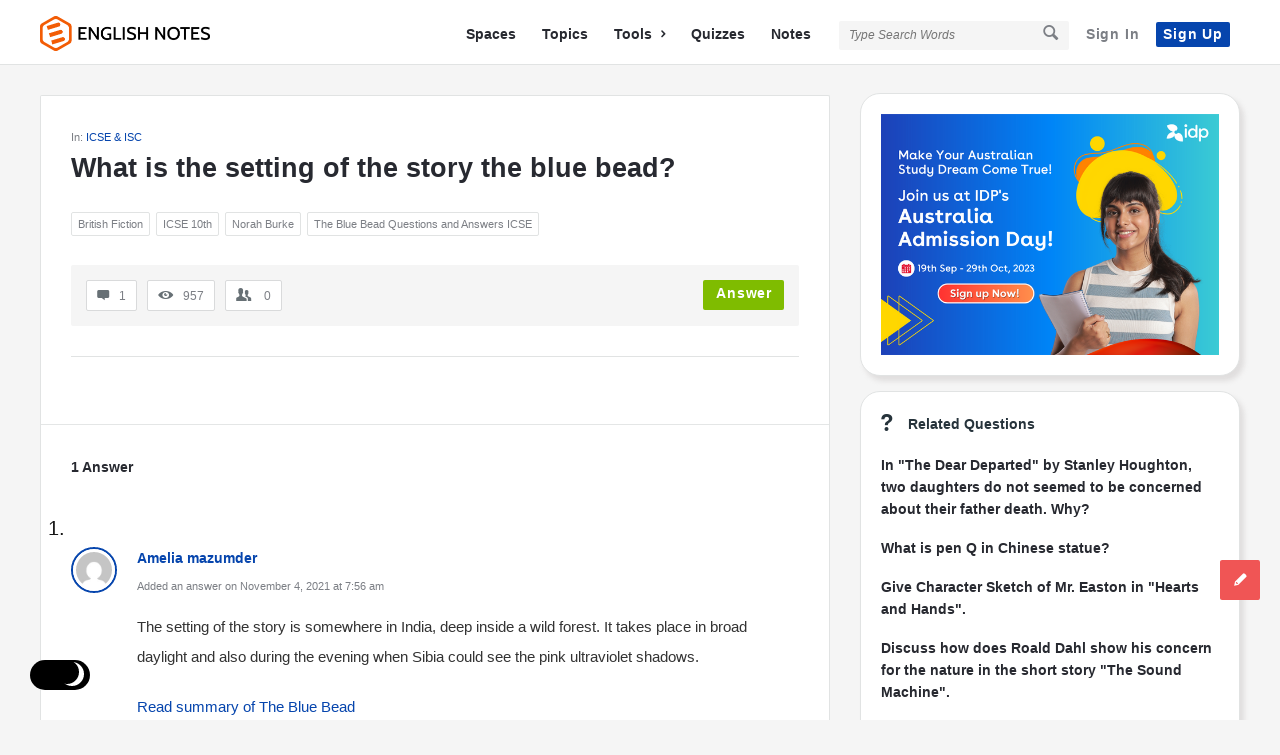

--- FILE ---
content_type: text/html; charset=utf-8
request_url: https://www.google.com/recaptcha/api2/anchor?ar=1&k=6LeiP3QUAAAAAGLZG-SC4o2v3ADN4x-bqMWC7rQu&co=aHR0cHM6Ly9lbmdsaXNobm90ZXMuY29tOjQ0Mw..&hl=en&v=PoyoqOPhxBO7pBk68S4YbpHZ&size=normal&anchor-ms=20000&execute-ms=30000&cb=xb2cdvdebwpt
body_size: 49227
content:
<!DOCTYPE HTML><html dir="ltr" lang="en"><head><meta http-equiv="Content-Type" content="text/html; charset=UTF-8">
<meta http-equiv="X-UA-Compatible" content="IE=edge">
<title>reCAPTCHA</title>
<style type="text/css">
/* cyrillic-ext */
@font-face {
  font-family: 'Roboto';
  font-style: normal;
  font-weight: 400;
  font-stretch: 100%;
  src: url(//fonts.gstatic.com/s/roboto/v48/KFO7CnqEu92Fr1ME7kSn66aGLdTylUAMa3GUBHMdazTgWw.woff2) format('woff2');
  unicode-range: U+0460-052F, U+1C80-1C8A, U+20B4, U+2DE0-2DFF, U+A640-A69F, U+FE2E-FE2F;
}
/* cyrillic */
@font-face {
  font-family: 'Roboto';
  font-style: normal;
  font-weight: 400;
  font-stretch: 100%;
  src: url(//fonts.gstatic.com/s/roboto/v48/KFO7CnqEu92Fr1ME7kSn66aGLdTylUAMa3iUBHMdazTgWw.woff2) format('woff2');
  unicode-range: U+0301, U+0400-045F, U+0490-0491, U+04B0-04B1, U+2116;
}
/* greek-ext */
@font-face {
  font-family: 'Roboto';
  font-style: normal;
  font-weight: 400;
  font-stretch: 100%;
  src: url(//fonts.gstatic.com/s/roboto/v48/KFO7CnqEu92Fr1ME7kSn66aGLdTylUAMa3CUBHMdazTgWw.woff2) format('woff2');
  unicode-range: U+1F00-1FFF;
}
/* greek */
@font-face {
  font-family: 'Roboto';
  font-style: normal;
  font-weight: 400;
  font-stretch: 100%;
  src: url(//fonts.gstatic.com/s/roboto/v48/KFO7CnqEu92Fr1ME7kSn66aGLdTylUAMa3-UBHMdazTgWw.woff2) format('woff2');
  unicode-range: U+0370-0377, U+037A-037F, U+0384-038A, U+038C, U+038E-03A1, U+03A3-03FF;
}
/* math */
@font-face {
  font-family: 'Roboto';
  font-style: normal;
  font-weight: 400;
  font-stretch: 100%;
  src: url(//fonts.gstatic.com/s/roboto/v48/KFO7CnqEu92Fr1ME7kSn66aGLdTylUAMawCUBHMdazTgWw.woff2) format('woff2');
  unicode-range: U+0302-0303, U+0305, U+0307-0308, U+0310, U+0312, U+0315, U+031A, U+0326-0327, U+032C, U+032F-0330, U+0332-0333, U+0338, U+033A, U+0346, U+034D, U+0391-03A1, U+03A3-03A9, U+03B1-03C9, U+03D1, U+03D5-03D6, U+03F0-03F1, U+03F4-03F5, U+2016-2017, U+2034-2038, U+203C, U+2040, U+2043, U+2047, U+2050, U+2057, U+205F, U+2070-2071, U+2074-208E, U+2090-209C, U+20D0-20DC, U+20E1, U+20E5-20EF, U+2100-2112, U+2114-2115, U+2117-2121, U+2123-214F, U+2190, U+2192, U+2194-21AE, U+21B0-21E5, U+21F1-21F2, U+21F4-2211, U+2213-2214, U+2216-22FF, U+2308-230B, U+2310, U+2319, U+231C-2321, U+2336-237A, U+237C, U+2395, U+239B-23B7, U+23D0, U+23DC-23E1, U+2474-2475, U+25AF, U+25B3, U+25B7, U+25BD, U+25C1, U+25CA, U+25CC, U+25FB, U+266D-266F, U+27C0-27FF, U+2900-2AFF, U+2B0E-2B11, U+2B30-2B4C, U+2BFE, U+3030, U+FF5B, U+FF5D, U+1D400-1D7FF, U+1EE00-1EEFF;
}
/* symbols */
@font-face {
  font-family: 'Roboto';
  font-style: normal;
  font-weight: 400;
  font-stretch: 100%;
  src: url(//fonts.gstatic.com/s/roboto/v48/KFO7CnqEu92Fr1ME7kSn66aGLdTylUAMaxKUBHMdazTgWw.woff2) format('woff2');
  unicode-range: U+0001-000C, U+000E-001F, U+007F-009F, U+20DD-20E0, U+20E2-20E4, U+2150-218F, U+2190, U+2192, U+2194-2199, U+21AF, U+21E6-21F0, U+21F3, U+2218-2219, U+2299, U+22C4-22C6, U+2300-243F, U+2440-244A, U+2460-24FF, U+25A0-27BF, U+2800-28FF, U+2921-2922, U+2981, U+29BF, U+29EB, U+2B00-2BFF, U+4DC0-4DFF, U+FFF9-FFFB, U+10140-1018E, U+10190-1019C, U+101A0, U+101D0-101FD, U+102E0-102FB, U+10E60-10E7E, U+1D2C0-1D2D3, U+1D2E0-1D37F, U+1F000-1F0FF, U+1F100-1F1AD, U+1F1E6-1F1FF, U+1F30D-1F30F, U+1F315, U+1F31C, U+1F31E, U+1F320-1F32C, U+1F336, U+1F378, U+1F37D, U+1F382, U+1F393-1F39F, U+1F3A7-1F3A8, U+1F3AC-1F3AF, U+1F3C2, U+1F3C4-1F3C6, U+1F3CA-1F3CE, U+1F3D4-1F3E0, U+1F3ED, U+1F3F1-1F3F3, U+1F3F5-1F3F7, U+1F408, U+1F415, U+1F41F, U+1F426, U+1F43F, U+1F441-1F442, U+1F444, U+1F446-1F449, U+1F44C-1F44E, U+1F453, U+1F46A, U+1F47D, U+1F4A3, U+1F4B0, U+1F4B3, U+1F4B9, U+1F4BB, U+1F4BF, U+1F4C8-1F4CB, U+1F4D6, U+1F4DA, U+1F4DF, U+1F4E3-1F4E6, U+1F4EA-1F4ED, U+1F4F7, U+1F4F9-1F4FB, U+1F4FD-1F4FE, U+1F503, U+1F507-1F50B, U+1F50D, U+1F512-1F513, U+1F53E-1F54A, U+1F54F-1F5FA, U+1F610, U+1F650-1F67F, U+1F687, U+1F68D, U+1F691, U+1F694, U+1F698, U+1F6AD, U+1F6B2, U+1F6B9-1F6BA, U+1F6BC, U+1F6C6-1F6CF, U+1F6D3-1F6D7, U+1F6E0-1F6EA, U+1F6F0-1F6F3, U+1F6F7-1F6FC, U+1F700-1F7FF, U+1F800-1F80B, U+1F810-1F847, U+1F850-1F859, U+1F860-1F887, U+1F890-1F8AD, U+1F8B0-1F8BB, U+1F8C0-1F8C1, U+1F900-1F90B, U+1F93B, U+1F946, U+1F984, U+1F996, U+1F9E9, U+1FA00-1FA6F, U+1FA70-1FA7C, U+1FA80-1FA89, U+1FA8F-1FAC6, U+1FACE-1FADC, U+1FADF-1FAE9, U+1FAF0-1FAF8, U+1FB00-1FBFF;
}
/* vietnamese */
@font-face {
  font-family: 'Roboto';
  font-style: normal;
  font-weight: 400;
  font-stretch: 100%;
  src: url(//fonts.gstatic.com/s/roboto/v48/KFO7CnqEu92Fr1ME7kSn66aGLdTylUAMa3OUBHMdazTgWw.woff2) format('woff2');
  unicode-range: U+0102-0103, U+0110-0111, U+0128-0129, U+0168-0169, U+01A0-01A1, U+01AF-01B0, U+0300-0301, U+0303-0304, U+0308-0309, U+0323, U+0329, U+1EA0-1EF9, U+20AB;
}
/* latin-ext */
@font-face {
  font-family: 'Roboto';
  font-style: normal;
  font-weight: 400;
  font-stretch: 100%;
  src: url(//fonts.gstatic.com/s/roboto/v48/KFO7CnqEu92Fr1ME7kSn66aGLdTylUAMa3KUBHMdazTgWw.woff2) format('woff2');
  unicode-range: U+0100-02BA, U+02BD-02C5, U+02C7-02CC, U+02CE-02D7, U+02DD-02FF, U+0304, U+0308, U+0329, U+1D00-1DBF, U+1E00-1E9F, U+1EF2-1EFF, U+2020, U+20A0-20AB, U+20AD-20C0, U+2113, U+2C60-2C7F, U+A720-A7FF;
}
/* latin */
@font-face {
  font-family: 'Roboto';
  font-style: normal;
  font-weight: 400;
  font-stretch: 100%;
  src: url(//fonts.gstatic.com/s/roboto/v48/KFO7CnqEu92Fr1ME7kSn66aGLdTylUAMa3yUBHMdazQ.woff2) format('woff2');
  unicode-range: U+0000-00FF, U+0131, U+0152-0153, U+02BB-02BC, U+02C6, U+02DA, U+02DC, U+0304, U+0308, U+0329, U+2000-206F, U+20AC, U+2122, U+2191, U+2193, U+2212, U+2215, U+FEFF, U+FFFD;
}
/* cyrillic-ext */
@font-face {
  font-family: 'Roboto';
  font-style: normal;
  font-weight: 500;
  font-stretch: 100%;
  src: url(//fonts.gstatic.com/s/roboto/v48/KFO7CnqEu92Fr1ME7kSn66aGLdTylUAMa3GUBHMdazTgWw.woff2) format('woff2');
  unicode-range: U+0460-052F, U+1C80-1C8A, U+20B4, U+2DE0-2DFF, U+A640-A69F, U+FE2E-FE2F;
}
/* cyrillic */
@font-face {
  font-family: 'Roboto';
  font-style: normal;
  font-weight: 500;
  font-stretch: 100%;
  src: url(//fonts.gstatic.com/s/roboto/v48/KFO7CnqEu92Fr1ME7kSn66aGLdTylUAMa3iUBHMdazTgWw.woff2) format('woff2');
  unicode-range: U+0301, U+0400-045F, U+0490-0491, U+04B0-04B1, U+2116;
}
/* greek-ext */
@font-face {
  font-family: 'Roboto';
  font-style: normal;
  font-weight: 500;
  font-stretch: 100%;
  src: url(//fonts.gstatic.com/s/roboto/v48/KFO7CnqEu92Fr1ME7kSn66aGLdTylUAMa3CUBHMdazTgWw.woff2) format('woff2');
  unicode-range: U+1F00-1FFF;
}
/* greek */
@font-face {
  font-family: 'Roboto';
  font-style: normal;
  font-weight: 500;
  font-stretch: 100%;
  src: url(//fonts.gstatic.com/s/roboto/v48/KFO7CnqEu92Fr1ME7kSn66aGLdTylUAMa3-UBHMdazTgWw.woff2) format('woff2');
  unicode-range: U+0370-0377, U+037A-037F, U+0384-038A, U+038C, U+038E-03A1, U+03A3-03FF;
}
/* math */
@font-face {
  font-family: 'Roboto';
  font-style: normal;
  font-weight: 500;
  font-stretch: 100%;
  src: url(//fonts.gstatic.com/s/roboto/v48/KFO7CnqEu92Fr1ME7kSn66aGLdTylUAMawCUBHMdazTgWw.woff2) format('woff2');
  unicode-range: U+0302-0303, U+0305, U+0307-0308, U+0310, U+0312, U+0315, U+031A, U+0326-0327, U+032C, U+032F-0330, U+0332-0333, U+0338, U+033A, U+0346, U+034D, U+0391-03A1, U+03A3-03A9, U+03B1-03C9, U+03D1, U+03D5-03D6, U+03F0-03F1, U+03F4-03F5, U+2016-2017, U+2034-2038, U+203C, U+2040, U+2043, U+2047, U+2050, U+2057, U+205F, U+2070-2071, U+2074-208E, U+2090-209C, U+20D0-20DC, U+20E1, U+20E5-20EF, U+2100-2112, U+2114-2115, U+2117-2121, U+2123-214F, U+2190, U+2192, U+2194-21AE, U+21B0-21E5, U+21F1-21F2, U+21F4-2211, U+2213-2214, U+2216-22FF, U+2308-230B, U+2310, U+2319, U+231C-2321, U+2336-237A, U+237C, U+2395, U+239B-23B7, U+23D0, U+23DC-23E1, U+2474-2475, U+25AF, U+25B3, U+25B7, U+25BD, U+25C1, U+25CA, U+25CC, U+25FB, U+266D-266F, U+27C0-27FF, U+2900-2AFF, U+2B0E-2B11, U+2B30-2B4C, U+2BFE, U+3030, U+FF5B, U+FF5D, U+1D400-1D7FF, U+1EE00-1EEFF;
}
/* symbols */
@font-face {
  font-family: 'Roboto';
  font-style: normal;
  font-weight: 500;
  font-stretch: 100%;
  src: url(//fonts.gstatic.com/s/roboto/v48/KFO7CnqEu92Fr1ME7kSn66aGLdTylUAMaxKUBHMdazTgWw.woff2) format('woff2');
  unicode-range: U+0001-000C, U+000E-001F, U+007F-009F, U+20DD-20E0, U+20E2-20E4, U+2150-218F, U+2190, U+2192, U+2194-2199, U+21AF, U+21E6-21F0, U+21F3, U+2218-2219, U+2299, U+22C4-22C6, U+2300-243F, U+2440-244A, U+2460-24FF, U+25A0-27BF, U+2800-28FF, U+2921-2922, U+2981, U+29BF, U+29EB, U+2B00-2BFF, U+4DC0-4DFF, U+FFF9-FFFB, U+10140-1018E, U+10190-1019C, U+101A0, U+101D0-101FD, U+102E0-102FB, U+10E60-10E7E, U+1D2C0-1D2D3, U+1D2E0-1D37F, U+1F000-1F0FF, U+1F100-1F1AD, U+1F1E6-1F1FF, U+1F30D-1F30F, U+1F315, U+1F31C, U+1F31E, U+1F320-1F32C, U+1F336, U+1F378, U+1F37D, U+1F382, U+1F393-1F39F, U+1F3A7-1F3A8, U+1F3AC-1F3AF, U+1F3C2, U+1F3C4-1F3C6, U+1F3CA-1F3CE, U+1F3D4-1F3E0, U+1F3ED, U+1F3F1-1F3F3, U+1F3F5-1F3F7, U+1F408, U+1F415, U+1F41F, U+1F426, U+1F43F, U+1F441-1F442, U+1F444, U+1F446-1F449, U+1F44C-1F44E, U+1F453, U+1F46A, U+1F47D, U+1F4A3, U+1F4B0, U+1F4B3, U+1F4B9, U+1F4BB, U+1F4BF, U+1F4C8-1F4CB, U+1F4D6, U+1F4DA, U+1F4DF, U+1F4E3-1F4E6, U+1F4EA-1F4ED, U+1F4F7, U+1F4F9-1F4FB, U+1F4FD-1F4FE, U+1F503, U+1F507-1F50B, U+1F50D, U+1F512-1F513, U+1F53E-1F54A, U+1F54F-1F5FA, U+1F610, U+1F650-1F67F, U+1F687, U+1F68D, U+1F691, U+1F694, U+1F698, U+1F6AD, U+1F6B2, U+1F6B9-1F6BA, U+1F6BC, U+1F6C6-1F6CF, U+1F6D3-1F6D7, U+1F6E0-1F6EA, U+1F6F0-1F6F3, U+1F6F7-1F6FC, U+1F700-1F7FF, U+1F800-1F80B, U+1F810-1F847, U+1F850-1F859, U+1F860-1F887, U+1F890-1F8AD, U+1F8B0-1F8BB, U+1F8C0-1F8C1, U+1F900-1F90B, U+1F93B, U+1F946, U+1F984, U+1F996, U+1F9E9, U+1FA00-1FA6F, U+1FA70-1FA7C, U+1FA80-1FA89, U+1FA8F-1FAC6, U+1FACE-1FADC, U+1FADF-1FAE9, U+1FAF0-1FAF8, U+1FB00-1FBFF;
}
/* vietnamese */
@font-face {
  font-family: 'Roboto';
  font-style: normal;
  font-weight: 500;
  font-stretch: 100%;
  src: url(//fonts.gstatic.com/s/roboto/v48/KFO7CnqEu92Fr1ME7kSn66aGLdTylUAMa3OUBHMdazTgWw.woff2) format('woff2');
  unicode-range: U+0102-0103, U+0110-0111, U+0128-0129, U+0168-0169, U+01A0-01A1, U+01AF-01B0, U+0300-0301, U+0303-0304, U+0308-0309, U+0323, U+0329, U+1EA0-1EF9, U+20AB;
}
/* latin-ext */
@font-face {
  font-family: 'Roboto';
  font-style: normal;
  font-weight: 500;
  font-stretch: 100%;
  src: url(//fonts.gstatic.com/s/roboto/v48/KFO7CnqEu92Fr1ME7kSn66aGLdTylUAMa3KUBHMdazTgWw.woff2) format('woff2');
  unicode-range: U+0100-02BA, U+02BD-02C5, U+02C7-02CC, U+02CE-02D7, U+02DD-02FF, U+0304, U+0308, U+0329, U+1D00-1DBF, U+1E00-1E9F, U+1EF2-1EFF, U+2020, U+20A0-20AB, U+20AD-20C0, U+2113, U+2C60-2C7F, U+A720-A7FF;
}
/* latin */
@font-face {
  font-family: 'Roboto';
  font-style: normal;
  font-weight: 500;
  font-stretch: 100%;
  src: url(//fonts.gstatic.com/s/roboto/v48/KFO7CnqEu92Fr1ME7kSn66aGLdTylUAMa3yUBHMdazQ.woff2) format('woff2');
  unicode-range: U+0000-00FF, U+0131, U+0152-0153, U+02BB-02BC, U+02C6, U+02DA, U+02DC, U+0304, U+0308, U+0329, U+2000-206F, U+20AC, U+2122, U+2191, U+2193, U+2212, U+2215, U+FEFF, U+FFFD;
}
/* cyrillic-ext */
@font-face {
  font-family: 'Roboto';
  font-style: normal;
  font-weight: 900;
  font-stretch: 100%;
  src: url(//fonts.gstatic.com/s/roboto/v48/KFO7CnqEu92Fr1ME7kSn66aGLdTylUAMa3GUBHMdazTgWw.woff2) format('woff2');
  unicode-range: U+0460-052F, U+1C80-1C8A, U+20B4, U+2DE0-2DFF, U+A640-A69F, U+FE2E-FE2F;
}
/* cyrillic */
@font-face {
  font-family: 'Roboto';
  font-style: normal;
  font-weight: 900;
  font-stretch: 100%;
  src: url(//fonts.gstatic.com/s/roboto/v48/KFO7CnqEu92Fr1ME7kSn66aGLdTylUAMa3iUBHMdazTgWw.woff2) format('woff2');
  unicode-range: U+0301, U+0400-045F, U+0490-0491, U+04B0-04B1, U+2116;
}
/* greek-ext */
@font-face {
  font-family: 'Roboto';
  font-style: normal;
  font-weight: 900;
  font-stretch: 100%;
  src: url(//fonts.gstatic.com/s/roboto/v48/KFO7CnqEu92Fr1ME7kSn66aGLdTylUAMa3CUBHMdazTgWw.woff2) format('woff2');
  unicode-range: U+1F00-1FFF;
}
/* greek */
@font-face {
  font-family: 'Roboto';
  font-style: normal;
  font-weight: 900;
  font-stretch: 100%;
  src: url(//fonts.gstatic.com/s/roboto/v48/KFO7CnqEu92Fr1ME7kSn66aGLdTylUAMa3-UBHMdazTgWw.woff2) format('woff2');
  unicode-range: U+0370-0377, U+037A-037F, U+0384-038A, U+038C, U+038E-03A1, U+03A3-03FF;
}
/* math */
@font-face {
  font-family: 'Roboto';
  font-style: normal;
  font-weight: 900;
  font-stretch: 100%;
  src: url(//fonts.gstatic.com/s/roboto/v48/KFO7CnqEu92Fr1ME7kSn66aGLdTylUAMawCUBHMdazTgWw.woff2) format('woff2');
  unicode-range: U+0302-0303, U+0305, U+0307-0308, U+0310, U+0312, U+0315, U+031A, U+0326-0327, U+032C, U+032F-0330, U+0332-0333, U+0338, U+033A, U+0346, U+034D, U+0391-03A1, U+03A3-03A9, U+03B1-03C9, U+03D1, U+03D5-03D6, U+03F0-03F1, U+03F4-03F5, U+2016-2017, U+2034-2038, U+203C, U+2040, U+2043, U+2047, U+2050, U+2057, U+205F, U+2070-2071, U+2074-208E, U+2090-209C, U+20D0-20DC, U+20E1, U+20E5-20EF, U+2100-2112, U+2114-2115, U+2117-2121, U+2123-214F, U+2190, U+2192, U+2194-21AE, U+21B0-21E5, U+21F1-21F2, U+21F4-2211, U+2213-2214, U+2216-22FF, U+2308-230B, U+2310, U+2319, U+231C-2321, U+2336-237A, U+237C, U+2395, U+239B-23B7, U+23D0, U+23DC-23E1, U+2474-2475, U+25AF, U+25B3, U+25B7, U+25BD, U+25C1, U+25CA, U+25CC, U+25FB, U+266D-266F, U+27C0-27FF, U+2900-2AFF, U+2B0E-2B11, U+2B30-2B4C, U+2BFE, U+3030, U+FF5B, U+FF5D, U+1D400-1D7FF, U+1EE00-1EEFF;
}
/* symbols */
@font-face {
  font-family: 'Roboto';
  font-style: normal;
  font-weight: 900;
  font-stretch: 100%;
  src: url(//fonts.gstatic.com/s/roboto/v48/KFO7CnqEu92Fr1ME7kSn66aGLdTylUAMaxKUBHMdazTgWw.woff2) format('woff2');
  unicode-range: U+0001-000C, U+000E-001F, U+007F-009F, U+20DD-20E0, U+20E2-20E4, U+2150-218F, U+2190, U+2192, U+2194-2199, U+21AF, U+21E6-21F0, U+21F3, U+2218-2219, U+2299, U+22C4-22C6, U+2300-243F, U+2440-244A, U+2460-24FF, U+25A0-27BF, U+2800-28FF, U+2921-2922, U+2981, U+29BF, U+29EB, U+2B00-2BFF, U+4DC0-4DFF, U+FFF9-FFFB, U+10140-1018E, U+10190-1019C, U+101A0, U+101D0-101FD, U+102E0-102FB, U+10E60-10E7E, U+1D2C0-1D2D3, U+1D2E0-1D37F, U+1F000-1F0FF, U+1F100-1F1AD, U+1F1E6-1F1FF, U+1F30D-1F30F, U+1F315, U+1F31C, U+1F31E, U+1F320-1F32C, U+1F336, U+1F378, U+1F37D, U+1F382, U+1F393-1F39F, U+1F3A7-1F3A8, U+1F3AC-1F3AF, U+1F3C2, U+1F3C4-1F3C6, U+1F3CA-1F3CE, U+1F3D4-1F3E0, U+1F3ED, U+1F3F1-1F3F3, U+1F3F5-1F3F7, U+1F408, U+1F415, U+1F41F, U+1F426, U+1F43F, U+1F441-1F442, U+1F444, U+1F446-1F449, U+1F44C-1F44E, U+1F453, U+1F46A, U+1F47D, U+1F4A3, U+1F4B0, U+1F4B3, U+1F4B9, U+1F4BB, U+1F4BF, U+1F4C8-1F4CB, U+1F4D6, U+1F4DA, U+1F4DF, U+1F4E3-1F4E6, U+1F4EA-1F4ED, U+1F4F7, U+1F4F9-1F4FB, U+1F4FD-1F4FE, U+1F503, U+1F507-1F50B, U+1F50D, U+1F512-1F513, U+1F53E-1F54A, U+1F54F-1F5FA, U+1F610, U+1F650-1F67F, U+1F687, U+1F68D, U+1F691, U+1F694, U+1F698, U+1F6AD, U+1F6B2, U+1F6B9-1F6BA, U+1F6BC, U+1F6C6-1F6CF, U+1F6D3-1F6D7, U+1F6E0-1F6EA, U+1F6F0-1F6F3, U+1F6F7-1F6FC, U+1F700-1F7FF, U+1F800-1F80B, U+1F810-1F847, U+1F850-1F859, U+1F860-1F887, U+1F890-1F8AD, U+1F8B0-1F8BB, U+1F8C0-1F8C1, U+1F900-1F90B, U+1F93B, U+1F946, U+1F984, U+1F996, U+1F9E9, U+1FA00-1FA6F, U+1FA70-1FA7C, U+1FA80-1FA89, U+1FA8F-1FAC6, U+1FACE-1FADC, U+1FADF-1FAE9, U+1FAF0-1FAF8, U+1FB00-1FBFF;
}
/* vietnamese */
@font-face {
  font-family: 'Roboto';
  font-style: normal;
  font-weight: 900;
  font-stretch: 100%;
  src: url(//fonts.gstatic.com/s/roboto/v48/KFO7CnqEu92Fr1ME7kSn66aGLdTylUAMa3OUBHMdazTgWw.woff2) format('woff2');
  unicode-range: U+0102-0103, U+0110-0111, U+0128-0129, U+0168-0169, U+01A0-01A1, U+01AF-01B0, U+0300-0301, U+0303-0304, U+0308-0309, U+0323, U+0329, U+1EA0-1EF9, U+20AB;
}
/* latin-ext */
@font-face {
  font-family: 'Roboto';
  font-style: normal;
  font-weight: 900;
  font-stretch: 100%;
  src: url(//fonts.gstatic.com/s/roboto/v48/KFO7CnqEu92Fr1ME7kSn66aGLdTylUAMa3KUBHMdazTgWw.woff2) format('woff2');
  unicode-range: U+0100-02BA, U+02BD-02C5, U+02C7-02CC, U+02CE-02D7, U+02DD-02FF, U+0304, U+0308, U+0329, U+1D00-1DBF, U+1E00-1E9F, U+1EF2-1EFF, U+2020, U+20A0-20AB, U+20AD-20C0, U+2113, U+2C60-2C7F, U+A720-A7FF;
}
/* latin */
@font-face {
  font-family: 'Roboto';
  font-style: normal;
  font-weight: 900;
  font-stretch: 100%;
  src: url(//fonts.gstatic.com/s/roboto/v48/KFO7CnqEu92Fr1ME7kSn66aGLdTylUAMa3yUBHMdazQ.woff2) format('woff2');
  unicode-range: U+0000-00FF, U+0131, U+0152-0153, U+02BB-02BC, U+02C6, U+02DA, U+02DC, U+0304, U+0308, U+0329, U+2000-206F, U+20AC, U+2122, U+2191, U+2193, U+2212, U+2215, U+FEFF, U+FFFD;
}

</style>
<link rel="stylesheet" type="text/css" href="https://www.gstatic.com/recaptcha/releases/PoyoqOPhxBO7pBk68S4YbpHZ/styles__ltr.css">
<script nonce="SZUfd16vzLfKY1JCybuqQg" type="text/javascript">window['__recaptcha_api'] = 'https://www.google.com/recaptcha/api2/';</script>
<script type="text/javascript" src="https://www.gstatic.com/recaptcha/releases/PoyoqOPhxBO7pBk68S4YbpHZ/recaptcha__en.js" nonce="SZUfd16vzLfKY1JCybuqQg">
      
    </script></head>
<body><div id="rc-anchor-alert" class="rc-anchor-alert"></div>
<input type="hidden" id="recaptcha-token" value="[base64]">
<script type="text/javascript" nonce="SZUfd16vzLfKY1JCybuqQg">
      recaptcha.anchor.Main.init("[\x22ainput\x22,[\x22bgdata\x22,\x22\x22,\[base64]/[base64]/bmV3IFpbdF0obVswXSk6Sz09Mj9uZXcgWlt0XShtWzBdLG1bMV0pOks9PTM/bmV3IFpbdF0obVswXSxtWzFdLG1bMl0pOks9PTQ/[base64]/[base64]/[base64]/[base64]/[base64]/[base64]/[base64]/[base64]/[base64]/[base64]/[base64]/[base64]/[base64]/[base64]\\u003d\\u003d\x22,\[base64]\\u003d\x22,\x22IEnCpcO1ZwzDuTxIworCnsKBw68qw6bDicK8aMOnYHjDjXXCnMOCw4/[base64]/w7fCrybDlsOiw53Dok4gBzpaw5vDocKMJsORTMKjw5Q1wqzCkcKFXcKBwqEpwrHDqAoSLx5jw4vDmng1H8O9w6ISwpDDscOudD1RMMKwNw/CslrDvMOWMsKZNCjCp8OPwrDDhyPCrsKxWAk6w7tQQwfClXY1wqZwGMKewpZsMcO7QzHCtF5YwqkGw6rDm2xRwqpOKMOgREnCtjrCiW5aBmZMwrdNwo7CiUFFwr5dw6tbYTXCpMO2NsOTwp/CtHQyaz5GDxfDncOqw6jDh8Krw7pKbMOGRXF9wrTDthFww7nDhcK7GRbDkMKqwoITGkPCpSVFw6gmwqfCiEo+b8OnfkxNw54cBMKmwoUYwo1gccOAf8OUw65nAwLDjkPCucKwA8KYGMKGGMKFw5vCvcKCwoAww6HDmV4Hw4DDjAvCuVRdw7EfDMKVHi/[base64]/wp3DncKYwrfCrzQQwpvDpMOuEh4VwrvCijhcU3Bvw5bCoUwLHkvCrTjCkkvCk8O8wqfDr1bCtlbDuMKhCWh4wrrDvcK7wqXDs8OTIcK3wpQdEQ/DiDkZwqjDjGECfcKrQ8KDRg3Cg8O3DMOsUcORwoFJw4rCgxvCs8K7YcKIVcK0wokMFsOKw5ZGwpbDm8OMWFYlNcKzw49LQ8KLTk7Dn8OgwrgOa8Oyw7zCgiPCthwmwpUCwpFVTcKZSsKIMyPDil1/RMKawrvDusKzw47DhsKjw7fDjzHCnDfCs8KOwoPDhsKOw6rCqR7DrcKtI8KpUFbDvMOYwojDmsOmw5/Cj8OowoMSSMK4wo5/QwIDwoIUwo8AJsKPwo3DmW/DtcKBw5vCgsOxGXFgwrUxwofDo8Kzwqk7PcKvHgXDqsKowrvCq8KFwpPCvxXDqzDDq8O1w6TDksOjwr0YwqUdNsO6wpgPwrNTZ8OVw644UMK4w65rRMOHwqNLw6dqwpXClhjDtwvClVPCm8OKG8K+w691wpzDvcOgOcOTVB8ID8KBWCZBRcOSDsK4cMOeGMOwwr/Dr0TDtsKGw4DCtjHDgD1tcgTDkh0iw4Fcw54RwrvCoynDhzTDvMK3P8Okwpp+wrnCtMK7woPDoExgRcKZBMKMw67Ck8O+P0NAHXnDlFgCwr3DmWl0w5zDtlXCmHlXw4ctLW7CjMKwwrA9w7/[base64]/CuVzDs8OTw6kpS1DDvsOsTh84wpTDhsOgwps9w6PCtm4Yw7Esw7RZQ1HClyQKw5rCh8OpN8O4wpNKFAA0YgjDm8KBQU/[base64]/[base64]/MkRTwoLCosKlw7jDtcKIw4XDp2NAG8OZw5DDs8K/FU4qwoPDuz1Gw5vDgxYTw53CgMKHAjnDjzXCjMKIIV5qw6DCmMOFw4MHwrDCt8O/wqJfw5TCnsKgLFJAXyl4E8KPw5PDhE40w7ovHXnDrMO0VMOuEcOjAQhpwoLCiENfwqvChx7DrcOrwq8BYcOiwqRUa8K+M8KWw48Uw5vCksKyRVPCqsKxw7XCk8Oyw6/CoMKscxY3w5UGXlTDoMKWwrTDu8KwwozCosKrwqzCnybCmWRbwqLCp8K7DSEFUDrDoWN3w5zDh8ORwp3Dln7CrMOow4lvw5HCq8Ozw59KfsOOwq3CjQfDugrDonF8SzbCp1s9d3UQwr9wa8OlWyMcTwrDisOxw7dzw6AFwo/DiC7Ds0zDkMKUwpHCtcOvwq4qN8OyU8O1Gk13IsKZw6bCrDFPM03DoMKXWVHCocKswqMqw5TCihHCkXrCkmHCjA7CrcOcUsKfcsOBF8K8KcK8DGsdw7IIwpFeQcO2EsOxCD98wqXCqsKFwqjDkRVqw4c4w4zCu8KWwrIDY8OPw6/[base64]/DnTdlwqDDgSM/[base64]/w493wpXCh3JhVCzCv8OUCChKw4PCqsOtJzhgw63ClzfCk10bCC/DrGo4FknCqEnDgilwG2zCnsOpw4vCngjDumQPHcOdw7g7EcOBw5ciw4XDg8KPHSdmwojCqG/CgUXDik/CmwUWEsOKCMOPw6giwoLDjU19wrLCgMOTw5DCoBXDvVFKYknCk8O8w5dbDl9eUMKMw77DpmbDkwxkJgzDnMOCwoXCr8OaZMOXw4/Cs3Uyw4JkdWcxDXHDkcOAX8Kpw4xww6TCgCXDpV7DkBtzIMKFGm4iZQMic8KwdsOZw4DCpXjCjMKIw59pwrDDsBLDiMObR8OHL8O0CEsfayIhwqMvKEzDt8KBcHBvw6/[base64]/FVLDuMORWcOOw78+w5hGwoIWAC1lw7BKw7J1FsO1JlZBwrrDl8Ktw7HDmcKRNwPDmAfDgQ3DuHHCmcKlNsKDMyLDs8OmHMKGw7xeGiPDj3LDhx3CpyYrwrLCihs0wpnChMKkwqd5wo5TLgDDtcKEw4V/LGoqLMKVwpfCisOdLcOTEcOuwq0EBcKJwpLDh8KoEwNSw4vCr35gchd2w5TCnMOLCsOydhnCk1JIwoBkFGbCicORw5tBVS5jOcO5w4kleMKOccK3wp5mw6p6ZCbCoktYwoPCicKwMGMpw7MXwrYsaMKlw7rCsl3DlsOHZ8OIwq/ChDx+AjfDjMOYwrTCiEnDs0g4w5ttGHPCjMOjwoo+TcOaP8KkCkF8wpDDgVIbwr9FZHjDu8O6LFBswo5Rw7fCmcOYw7kSwrXDs8OLRsK6wpsDbh15GDhaZcOCPMOvwpwdwpQBwqhBZ8OtewxHIgAww63DmjbDisOgKBMgfGZRw7/CnkQFSWRWaEzDhlHDjA9zf0Uuw7PDn0/CgQNYVTwLU34/GsKww7U6fgnClMKDwqEywqAKccOpPMKAPjdiBMOCwqJSwohjw4XCv8OxfMORMnzDlcKqLcKZw6bChQJ7w6DDoFLCnz/ClcO+w4XDisKQwqM1w65uOA9Bw5J8YgVPwoHDksOsCMKuw5PCv8Kww4ElOsK2CABQw7tuLMKXw701wpVMYcKcw4Zcw55WwpTCs8K/Di3Dg2jCncOyw6vDj3t+IsOMw4LDrRYOMFjChWorw4IXJsOdw6FEcHHDo8KbCk8Vw4Jmb8OYw5bDjcK0JMKzS8Oww67DsMK8FQ5KwrUUUMK7QsOlwofDslvCnMOgw73ClgcVcsOCPzvCoBlKw4BrbyxZwp7CjW9ow5fCkcO9w6Yxc8Kgwo/[base64]/[base64]/w4V6wqhqwqJhw7Vcw5vDsFsoJcO5wq1Uw75xKXUvw5XDpBnDicK4wr7CpRzDkMOsw7nDk8KGT35vO0kOHFIadMO7w6zDmsO3w5BRK0YgOsKUwpQOO0/[base64]/[base64]/woQ3G2pbLBorF8K4w5rCgAHDvsKrwpHDhgwaJyEfHBV3wr9Vwp/[base64]/CscOUwrnDuSHCvhvDvcKOwrdgMWEMCcO1XFNew7kDw712X8Kdw79ECCbDncOYw7LDqMKcesOdwrpPXRrCrl/Cm8KSScOWw7rDu8KGwpPCuMKkwp/[base64]/Diw/[base64]/e8OVTmnDrQTCgMOYw7rCmcOgYcOCwpkJw6LDvcKUBifCtsKrd8K5WTlRCMKlCWHCthY1w5/DmAPDkVfCnSXDoRjDvn4Qwr/DkSXDl8O6ZToRJsOJwqlFw7l+w4LDjxkLw7NKB8KacDHCmcKeCcOzbifChx3DoCMuMhsrCMOmGsOFw7oew60ZM8O7woXDrU8gOHDDn8KFwox9DMKVHmLDnsOZwoLCrcKgwpprwqN/TVNXKHrDjxrCtDvCk3HCiMKkP8KgecOFIEvDrcO1Dh7DvH5JeH3Do8OJAMOYwrBQO3URFcOXU8K9w7dpEMKfwqLDuGIgQRnClBIIwpsswpPDkF3DkiAXw6FRwr7DilXDqMKpEcKdwr/CuCoKwpPDgE0kScKIaFwaw6NJwp4mw7RRwolFQMODAMOLdMOmbcK1MMO0wq/DnBbCvwfDk8Odw5rDhcOVaznDgQAvwr/CusO4wo/[base64]/CSLDsivCssOvBG4gw7NwM8OnGMK5A8OHwo9lwr/[base64]/[base64]/CpGorwp7Cs8Otw4kneMOkw5DCicKFwroJZMOtwo3Cg8KXE8OHX8KywqBMCggbwpHDh33CicOcXcOswp0+woJnQ8OzeMO2w7U2w6ghFBfDvj4tw7jDiwpWw5ldCnzCncKTw5zDp3jCjhc2U8KkQH/[base64]/wqLCi8OOwoEFHcKKw4ImQGDDjxEFIcK7w4XDg8K2w5NzUiLDkQ/DkcKeb1TDoG1tesKPf2/[base64]/wqAYeFp8UMKkw5UNMFpQwojCuTEiw5vDssOXdzB4wpo7w4/DmsOpG8OFw6PDlDxaw4XDrsOyESjDiMOrw5vCoXBceE5/woVAVMKRWnzCgQLDqMKGAMKdH8OuwoTCkxXCvsOWcsOVw4/[base64]/dTvCpMKVw6/[base64]/Cq8Opwq/[base64]/CmcO8A8O9woFbFAIKIxnDoTVEITTDhhrClT4Fwokxwp7CtjYyZ8KUCsO3acOlw43DlFshMHzCjMOowpAZw4k9w5PCo8KGwoFGe1AwCsKdS8KIwqNuw7tcwqMkasKqwoNkw49Jwosnw4/Dp8OBA8OHUCtGw4zCrMKAO8OiJTbCi8ODw6fDisKcwrQyRsK/[base64]/Sw8BPX5jOcKXeyxUw6dfw73CvcKuwpFYMUVkw48hOBhZwp3DisOSB3fDkk4hSsOhFCtKIsONw5zDnsK4wqMcBMKbK0M9B8KMd8OlwoYifMKuZR7Cj8KswpTDjMOAOcOXbwDDi8Kww7XChxHDo8OEw5dmw5sSwq/DisKJw4s1ATAobMKrw4wDw4XDlAplwoA9SsKpw4Urw780GsOmCsKFw4zDssKwVsKgwpYVw7LDh8KrEC0pCMOqHgbDjMKvwqI6w4MWwqcwwqPCvcKkd8K0woPCoMKbwpIXVUjDt8Kew7TCh8KaNy5mw4rCssK3G07Dv8O8wrzDgsK6w4/[base64]/CvsKzXjrCvzbDolnDusOTw63Do8Kcf8KRFMOTw786bMOTB8Kvw4cnRH/CsHzDl8Ojwo7DjFwWZMKLw5Y7ZUE/eS4hw53CvXnCtEIRbXjDsXnDnMK3w7XDlMKVwoHCj2M2wp7DjnvCssOVw7zCuCZ3w5dtccOlwpPCk28SwrPDksKXw4RxwpHDg0zDllDCq3TCgsKcwpDDhB3DrcKXL8OyFnjDnsO8GcOqHT58NcKhc8OJwo3DnsKGdMKawqbDiMKmUcOFw7h6w5PDmcKkw6N/[base64]/DhMK4ST/Co8O0DishP8OYw5jDv3TCiTVkMcKldRrCt8KWUmI0YsKGwpvDusO2OhJUwpTDokHDmcKjwrDCp8OBw78zwoDCgx41w5RTwrBuw547cyjCtsK5wqQxwr1ZKEAVw4MRN8OJw5LDlCJZIMOgVMKQFsKBw5/DkcOrJcKQNMKhw6LCpi3DrnHCgT7ClMKYwpzCrMK3Fl3DqRlOX8OdwqfCpkhHcilSeWlmSsOWwq0CBTALVU5Pw5IOw79QwqxdOsOxw7s1JcKVw5I9wp3CmMKmJFwnBjHCpgx8w7/CjMKoMlkNwqZvC8OBw4rCq3rDsz12w6AOEsOaH8K3LmjDiTrDkcO5wrDDhsKBcjMLdlZmw6c0w6IBw6vDgMOXCULCp8KMw49cJTZNw79Hw53Cn8O/w6MROMOqwp/[base64]/wqjDlcOewrl+TGTCvcO4U8KHQWjDpBEtwoHDjhLDoyVnwpTCrcK4BsKcCj/CjMK2wocYIMOhw5nDjAgGwrYeEcO5Z8ODw4XDtsKJG8K/wpZ4KsOLKcOHCHR5wovDoA3DgTTDrRXCuH3CtXwyVUI7cR1Ywp/Du8O+wpN/acKwesOUw53Dn3DCn8KowqMzPcKwf0pmw4giw4dbOsOyOB0tw6M3J8KSdsO6XiHCo2Y6dMOiN3rDnAFcY8OQSMOtwpxuT8OlXsOaRcOew6Rsc1MJVD/DslPCkTvCtyJaDFjDlMO2wrnDpcO4YBvCoybDjcOfw6/DiXDDrMOMw51dSxrCoHtBGmXDtMKlWmVww7zChcOwfFczR8KJdTLDlMKIH2/[base64]/[base64]/DpsK/dBFmw5/Cm8KGw7cyVMOZFycEw4wGbWrDrcOHw4BBb8O7fzgVw5/CjXdsUkZWJsORwpDDgVpCw6MAOcKdesO6w5fDqVjCiAjCvMOBUMONaBDCvMKSwpHCiFEBwoxrwrYvBsK7w4YOdkrCkXAObD10fsKNwpjCkQdpD1I7wo7DtsKIbcO2w53DuzvDlBvCosOowopdTzFTwrA9DMKvbMO5w5zDuQU/[base64]/N8KAL2PDqDVgw6nCocKcw7jDtWfCocKhw7syKW7Cuy4sw5tYPAfCmCfDosObWV9vCcKkNsKAwonDv0F6w6vCpTbDpATDgcObwoU0TFrCtMOqSRFxwrEiwqw2w5bCusKmVxhGwpTCpsKOw6sfT3fDm8O2w4zCghxsw4vDv8KdOhoxcMOkEMOPw5jDni7Dk8KKwoLDtMO/GMOoGMOmIMOawprCmkvDpDF4wr/CvBlvBRQtwqd5ZDA/wpTChhXDksKmBsKMbcOaSMOcwonCnMKDZ8OtwoTCisOVasOBw4jDncOBDQrDlQ3DjVTDkTN0c1Ypw5PCsnDDp8Orw4/[base64]/DosOMc3jCjcOZw5jCo8OcwpkeMcKjamYMJWRaHcObMMKxScOURBLCrBfDusOMw7hISwXDqcOAwpHDmyRGWcOvwpJ8w49Vw5ExwrfDjHslZRXDoFbDscOga8Ogw4NYwqHDvMKwwrDDs8OOJlFBaFLDl3INwpLDlS8JAcOZFMKqwq/[base64]/Cn8OZFcOVRcKgwqPDi3/DqABiwqjCusOfwoQHwqtXwqrCpMObfV3DmnUIDhfCszXCmVDDrzBJOQfCt8KZGTNAwpXDg2HDksOJGcKfHGx5V8KaWsKaw7nClV3CqcKiPMOfw73CucKPw7Fbe3PDs8O0wqRAwp3CmsOoP8KHVcKywrnDjsOuwr0zasOiQ8KcT8OiwoARw55wblVgfTXCisKiFW/DlsO1w55Bw4TDgMK2Y2HDpHFZwrvCrBweIlEfAMKOVsK5TUdsw6LCuXpsw7jCritAKsK5fBDDksOKwpM5wpt7wpE3wqnCusOewqbDrxXCvBNlw7F9EcO2b1DCoMOBPcO3UBDDvAw0w4vCvVrCn8Ozw4TCqHFRODPDosKxw4BWL8KQwrdOw5zDkCfDnBBRw6kaw75/w7TDrDBew6IlHcK1VxtuVSPDnsOFZD7Cp8O/[base64]/[base64]/w6nDk8K9w41zw5LCh8OOW8OFFMKYC8KKf2APwp/DgxXCog7DnCrChlzCusKfJMKRbF81K3dgDsOGw7Vhw4RIXcKHwpXCq2c/NmY4w7XCrg0sJD/Cp3EewpnCg10iJsKjUcKfwrTDqGlJwqscw47CtMKqwq/Cvxc3woRJw4E/woDCvTRPw48WKSVLwr0cDcOhw57Dh2UMw50cLsO4wo/[base64]/Duwgbw7oAw7DCtnB8KzFFwo8aJMONAD5/[base64]/Dlg7DkiQFL0Esc8OawqfCsw5aXcO6w4V3wpjDscOTwqtIwp9SO8OfVMOrNinCqMKow6h1J8K5w51cwp3CpgLCsMOucQbCmgkYbyHDvcK5JsKZw5ZMw5/[base64]/CiWbDucKqZAMzw4Ryw7oZPxrCpsOLUnLCow0kwqZPw5g5R8KvQgMTwpLCscKTNcKgw7t1w5dnejIgISzDl2t3DMOOXm7Dq8O0YsKTZHMULcKeL8OEw4DDpQXDm8Ouwpoow4hYfmV4w6rCoggeQcOfwpFjw5bChMOEAVcow5XDujAyw6rDi0V/BynDqnnDoMOFFWdCw4LCocKtw6sxw7PCqF7CozfCuG7CriEZASLDlMKiw4sNdMKLCi8Lw7s2w55twr7DnihXFMOLw5LCn8KrwrjDqcOmZcOpCcOXGMO1YcK8E8Kcw5PClsO3PsKZYF0xwqXCscKzNsKJXsK/aCfDshnCkcOjwozDlcOtNHF1w6jCrcKCwoV5w5LDmsOmwrDDmsOEO3nDpFjCrGrDhl/CocKGBXbCllsiRMKKw6ZHbsKaSMOVwogXw7bDhgDCiUMFwrfCmsOew6oaBcOsOToVLsOMAn7DpDzDmcO+MiEYXMKERiQlwp5MeVzCh1EQFWvCvsONw7EbSGzCqHHChkvDlzc3w7V2w6TDlMKdw5vCq8Kuw7PDt2TCj8K/[base64]/OcODRG3Cs1fCu3Bew6kqM8OXXMOzw4fCgzjDjlwgE8Owwp14bsOkwrrCpMKSwq5hEmIQwqvCsMOjSDVbeRTCjhILTcOHasKDIkRqw6XDoRvDhMKnaMK0VcKIPsOLZMKDLsKtwpN3wot5AkXDjgkzNH/DgAnDgQ03wqMbIwlvcRUELwnCksKZNcOTWcKsw5DDmHzCvBzDiMKZwrfDuWwXw77Cr8O2wpcbGsKjNcO6wpvCpW/CnizDiWwRYMKdM0zDmR8sH8OpwqxBw69cQ8OpeXYlwonCgAVUSToxw6XCk8KXBTnCosORwqbDtcKfw4YdLklBwp3CosKyw4R2CsKlw5vDhMKRAcKkw6vCm8KYwq/[base64]/DrMK6DsKQSC/CicOnw4/DkR7Cl8Orw501wrNnwrkow7rDoCMdK8O6en0tXcK1w6RJNyApwqXDnw/[base64]/fsK4FWtHABNoJyxpwqAeQsOHw6kBwoHCm8O0wrg4S3lMNcOVw5UmwobDucOpHsO0YcOHwozCqMKZfAsbwpHCh8KkHcK2UcO4wq3CqMOMw6tVaUhje8OUdEgtP2pww63CmsKRLnszeWRFC8KtwpZow4t/w5Y+wooKw4HCkU4aJcOKw64DdcOzwr/DhAtxw6fDv2vCl8Kidl3DtsOIVDBaw4xcw4xgw6hHXsK/VcOjJGfCg8OMPcK2XQI1X8Obwqg6w6R1G8O9fUQcw4bCtHA/WsKAc2PCiVfDhsOHwqrCm19jP8KdRMK9ezrDj8OBbgTClcO1QnLCssKSR0XDpcKiIhnCglDDngjCiRHDl3vDihs1w77CnMO4VsKzw5g/wpB/wrLDpsKWM397citBwrzCl8Kww4Ykw5XCsnLCnkIJKFXDmcKuUhnCpMKxIHzCrcKrG1vDhxTCqsOICgHCkD/Dt8KhwqVudcOKKHp9wr1jwq3CmMKrw5RpWAQ6w5/DscKlFcOKwpPDkcOPw6tgwqk0MxtkEy/DhcK4VzfDhsOAw5PDljnDvBfCp8KEG8Ktw7cHwqXCiX5ZFSYuwq/CtlbDsMK7w5/Cg2sUwpIEw75bTMORwonDssO+IcKWwrtFw5hkw7UOQUhaHTvCk1DDh2nDo8O1TsKnKhIWw5hzNsOhU1BEw6zDgcKGRyjCi8KXHnkBfsOBU8O6NBLDiWMqwptNLlzDoTwiLzXCvsKGGsO/[base64]/wojDqcOmwrPDghEgXcOYw6HDkMKWw60iwolww4dTwpDDjsKfSsORZ8Opw782wqgKL8KJeGZzw57CkRc+w6LDtm87wpHCl2PCpHNPw6vCjMO4w55kHzXCp8KVwodeasOAW8KrwpMtO8KbansseG7DocKcXcODGMOaNBd7cMOsL8KWaEt7Pg/DqcOswp5CHMOEZn0FEVRZw4nCgcOUbE/Dsy7DlS/DlQLDo8Oyw5FrHMOXwpHCjjPCpsO2QSTCpkwWcCNXDMKOcMKkfBjDmip+w5M7FybDg8KIw4jDicOIMgIIw7vDskxQYwLCvMO+wp7CmsOdw5zDqMKTw7/DucOdwrtLcU3CgcKTKVknE8Kmw6waw6bCiMOTw4rCuHjDrMKkw6/Cn8KnwpZdb8KlcyzCjMKTVMOxS8O2w4/CohxPwrUJwoZuXsOHAjfClcOPw6TCn33DvMOKwrHCnsOrVyErw5TCpcKwwrjDinp6w6hCa8K1w6AtAcOKwolwwp1GV2FSI1DDiDUHZ1sRw4tLwpnDg8KDw5LDswpJwqRvwr8iPUwJw5bDksO3Q8OWZsK0M8KEKnRCwqt4w4nCgFrDkinCqGg/JsOEwoBcIcO4wocvworDgknDpUMHwq/DkcKtw7PCn8OaE8O8wqnDjcKxwr1LYMKxbTx1w5fCssONwr3CkHknNiAtPsOvOjDClcKOXH/[base64]/CgsKoGWgWwoLDpCFdIMKjwpgiez3DtjALw7dBInoWw7TCnElrwqjDgcKfTsKvwrzCmxzDrWF8w7LDpQpJWRN3DlnDsBx8JMOTfx3DhcO/wpAIQyFqwoAmwqEIEG3DusO6d11tP1czwrPCucOKQSLCg3nDmllHF8OqSsKjwrk3wqPCm8OEw4LCmMOBw7UTH8K3wodOOsKYw4/[base64]/BMKQwo7CrGMmPXnDhmIGw5HDj8KRw5IhWh/[base64]/Dsx7Cs058wr/CnB9ZA2fDuklzwrvCsRXDu8OlRmBlLsOkw6zCrMOjw7sGMcOZw4DCvh3ChA/DlHYow75SSV0dw75twrIrw5cxCMKeUCXDqsKEClLDvnHCvFnDp8KQRXs4w5/ClsOmbhbDp8KEasK3wrQ7Y8O5w4RqXW9+SlARwo/Cv8OzTMKEw6nDtcOSRcOaw5RmBsO1LGzCmk/DsEfCgsKxw5bCqFQUw49lGsKdPMKsFsOFO8OfZw/DjcO5wrU/KzHDoxpAw5LCjyxlwq1Ef2J3w7A0w4Brw77CmMKnTsKBfgsjw7cQB8Kiwq/CuMOvUmXCtEMWw5MVw7rDlcOENWPDicOjUFnDmMKpwqHCqMK5w7LCs8OHcMKVLVXDv8KAC8KbwqAFQwPDtcOtwpdweMKcw5rDvhwuGcOFcsOuw6LCicKRNnzCncKWN8KMw5fDvDLChxfDlcOYDw40wqXDq8OPRyMTw4pSwqE/GMOpwq1TNMKEwqDDtjnCrRA4A8Kqw5fCrDtBw4TDvXxtw6cWw6g2wrV+GAPClQjCmV/DmsORO8KtK8K9woXCu8OzwrESwqfDscKlC8Oxw61Yw5V0aS8fZkJgw4LCrsKDGQzDnsKITcKNAsKMHy/[base64]/DksKdKnPCgMKpBcOSwqsIBhMbMsOXw5JeDcOxwoPDvQDDscKRSCTDq2jDvMK4CcKhwrzDjMKsw4law6ECw6s2w7olwprDmXlNw6nDmMOxK2NUw7sxwoc4w7Q5w5dfD8KPwpDChA5YNcKeJsOTw6/DjcKeOQ/CqF7Ch8OBAMKGeEHCo8OAwpDDrcKAQHjDqloiwropwpDCoVtLwrEPdAbCkcKvXsOXw4DCpxEywroNeiPCrgbChQgjEsOUKSbDvhLDpmvDmcKMXcKmVUbDt8OGIQYObsKBTRPCosK4Y8K5dsKkwpUbYwfDtsOYIMOTPsOvwqbDmcKuwoPDqE/CnFoXEsOwZH/DnsKbwrEGwqDCkMKbwo/ClSUtw6QcwoHChkTDuSV1XQMYE8O2w6TDtsO/C8Khb8OpbMOyXCVSdRRzDMKJwqgxShDDqsK8w7vDons/w7LCmmZODMKAdzHCh8Kew5fCo8OpbQxLKcKiS2PCqQc9w4rCn8KuLcKNw6HCqxbDpwnDn2/CiF7CpMOtwqDCpsK8w6dwwoXCjVHClMKde14sw40mwoLCpsOzwqTCicOawq5HwpjDrcO8CEzCvj7CklJlTMOWXcOcR0N5MCrDmnEjwr0RwprDqm4uw4sww7NGFBPDlsKBwrjDl8OCY8K6FsOzL2zCs3LCsljDvcK8dSHDgMOFEQxaw4bCvXbDiMKzwqPDg2/DkToYw7FFRsOeM04vwqA8NiPCgsK9w5Jow5wuIgLDtl07w4gkwoPDrGjDvsKsw4NYJQTCtwTCjMKKNcKzw6Bew7YdHMONw7XCg1HDojzDmcOWfMOYc3TDgQAEC8O5AiQEw6zCpcO5ZT/[base64]/CkGvCinXDocOUwq3DhkTCtMK8w7TDp8KVE0lMEsKmwqXClcOqRkLChnbCtcK1e2HDscKdbMOqwrXDgC3DlsO4w4jChgJiw6Ihw6DCksOEw6nCtC9/cDHDsHbDhMK1AsKkBggTECZpL8KIw5YIwqPCnXlSw4JFwoEQNFpGwqceXxXDgWrDlw84wq8Pw77CosKHeMKzCxw7wrnCvcOCGgJ4w7ktw7d6JynDscOew6gPT8OhwqfCkDlQBMO8wrzDoWhlwqNrVsOeX3DDkH3Ck8OVw5Bgw7HCqcO4wqbCv8Klem/DjsKewr4IB8OCw5HDv1YowpEwHgJmwrhHw6/DjsOfdCkQw6RFw5rDpsK+OsKuw5Mtw40DD8K/wqAjw5/DqjVAYjJ4wp8lw7vDg8Kkw6nCkTZpwo1VwpzDuw/DgsKWwoBaZsOBFhzDkzVUa2nCuMO+GMKDw7d8dEzCg18aesOFwqzCvMKkw4bCsMKFwonCvcOoDjjDoMKRb8KawofCkBRrHMOdw4jCt8O6wrjCoG/CmsOwNAZTYsKCP8KqSixOWMO7dQXCtMO4FQYywrgjWmEiwprChMOJw5rDt8KcQTZiwo0LwrVgw5XDnDI0wq8OwqLCosOWSsKxw5nDlFjChsKJZRMXWsKaw7LCm3Y2QC/Dhl3Dtz9qwrXDsMKRIDzDoQV0KsOawqXDvmXCg8OFwpVtwqRLJGYXI1hyw6vCgsKvwpx/[base64]/Dq8KDfsODSSMMNsOlw49wfcKsJcK2wqsYB8OIwprDicO7w7sQR35/[base64]/XGzCmsOSSsK/O8OjMMKVelnCj8Orw5vCkcKewozCpQsew7dYw5cSwr0FQ8OzwokLF0/CssO3XHLCjDkpCQIefFfDpMOTw67DpcKnw7HDsgnChjd/YhTCmj8oC8KZw7/[base64]/RFXCkGF1w4YMwqjCrsK/ZFwZwovCtVUJLgsCw7PDqsKiR8KRw5PDmcOVw67DlMKFwoMFwqNrC1hBUcO4wonDhSsKw6zDjcKLZsOEw53Du8KBw5HDicOqwrLCtMKjwovCskvDlGHCjsK6wrlVQsKowrB6OFfDkyg/ZTbDssKYD8OJRsO0wqHDuWhXIsOtdmjDjsK6fcO6wqpLwpBywq0lFsKswq5qWsO5fSRPwoBzw7rDsgHDg10acHvCjUfDgDJBw442wr3ChVIWw7fDicKMwqUtTXjDgmnDocOEdnjDisOdwoE/FsOOwrXDricVw5gywr/DlMOgwooGw6lII0zDjjY7w65xwr/DjsO8DFnDm2ULEx/DusOcwpkpwqbCoSjDmMOPw5HDnMKHO3IpwrYGw50fGMKkecKTw4rCrMOJw6XCtMOKw4QbfkjCrHgXGTFewrpyLsKIwqZOwqpow5jDuMOuY8KaDTLCpyfDjFLCrcKqfko9wo3CmcKQeRvCo1kww6zCr8Knw73Dpncfwrg9MF/[base64]/DtgvDiQAefWtMImnDpsOuWMK4IcOZIsOfbMOfRcOhdsOrw7bDn1wpRMK/NWs3w7bCnzrCj8O3wqnCjA7DpBEHw7sxwpTCmEgFwobDp8KYwrfDtz7DqXrDsR/[base64]/Cg8OREcORwqfDtVAhwrEywqFNwp0JScOxw55SLW10BS3DjH7CvcOTw4TCrCTDrMKpRQLDkMK3w77CosOpw5DDpcK7woM/[base64]/w7VWw74BKjkKR3PCusKlR1HDqsOLwocOLivCk8K9woPCgTDDiQvDo8ObXGXDpF4eOGvCscOjw5jCksOyY8OfOhxSwrt9wrzClsOGw6nCoh4HJiJ/[base64]/CtcODEWQuY0YCwqN/wr7DmhPDjCw5wo9Eb17Cv8ONUcOMdcKLwoTDicKqw53ChAvDoT01wqLDssOKwoBBR8OoPUzCqsKhSgTDuz9Wwqprwrk2KybCl1F+w53CnsK2wpk1w4c4wofCkkZzZcK0woFmwqNxwqt6VHfCilvDvDkdw7/DncKswrnCgTs9w4JjNFTClg7DscKSIcOQwpnDtmjCpsOXwpMxwqc4wpRrFH3CrU5pAsONwoYkYl7DtsKewqV7w7Q+OMKqdsK/FxROwo5gw7xXw7wrw7REwosRwo/Dr8OINcOGQcOWwqBIaMKFX8KCwpp+wonCncO9wpzDjULDqcOnTQ0RfMKawrbDmsO5GcKMwrHCnTUcw7gQw4FjwqrDnXPDpsOmasOOWsKSb8OlPMOaUcOWw4/CsTfDmMKXw57CtmvDpVLCqR/[base64]/[base64]/dsKycsO+VcOdwpMeLMOgwptaw75Ew7Y1bUvDk8OOYcOWEVLDoMKcw5vDhloJwo0wci8DwqjChT/[base64]/[base64]/ZcOoIMKdw5M9XBMfaCM4wqrCkcO7BUgCP2/[base64]/[base64]/Cp8Onw7fDr8OXODc6KMK9WXtAwrMMwrzDjsOwwo/DtU3Cg2Jcw4IxA8KpIMO2fMOcwpI2w4bDlHk8w4kaw7vCmMKTw7kWw4BnwpTDscKHaiwLwqhDA8KvFcOTd8KGHy7DgFIYTMKiw5/CrMK8wrR/[base64]\x22],null,[\x22conf\x22,null,\x226LeiP3QUAAAAAGLZG-SC4o2v3ADN4x-bqMWC7rQu\x22,0,null,null,null,0,[21,125,63,73,95,87,41,43,42,83,102,105,109,121],[1017145,159],0,null,null,null,null,0,null,0,null,700,1,null,0,\[base64]/76lBhnEnQkZnOKMAhmv8xEZ\x22,0,0,null,null,1,null,0,1,null,null,null,0],\x22https://englishnotes.com:443\x22,null,[1,1,1],null,null,null,0,3600,[\x22https://www.google.com/intl/en/policies/privacy/\x22,\x22https://www.google.com/intl/en/policies/terms/\x22],\x22QJKgM/gFqivQmXcyhz5ewrXZmROgfrZj+VfZrZZRo+s\\u003d\x22,0,0,null,1,1768750987999,0,0,[247,200,91,183,86],null,[44,178],\x22RC-n-ph9u5SR7OL5A\x22,null,null,null,null,null,\x220dAFcWeA4ZIJ1grnYlzKHqWTOxydooOKypN5XMBLh-y4wgqPpC4qxw_0wwvR73XiFroxy4sAxHgy7Vm90qv9CGpCcb2ugOHbuZYg\x22,1768833787975]");
    </script></body></html>

--- FILE ---
content_type: text/html; charset=utf-8
request_url: https://www.google.com/recaptcha/api2/anchor?ar=1&k=6LeiP3QUAAAAAGLZG-SC4o2v3ADN4x-bqMWC7rQu&co=aHR0cHM6Ly9lbmdsaXNobm90ZXMuY29tOjQ0Mw..&hl=en&v=PoyoqOPhxBO7pBk68S4YbpHZ&size=normal&anchor-ms=20000&execute-ms=30000&cb=j32k3lwmakgp
body_size: 49047
content:
<!DOCTYPE HTML><html dir="ltr" lang="en"><head><meta http-equiv="Content-Type" content="text/html; charset=UTF-8">
<meta http-equiv="X-UA-Compatible" content="IE=edge">
<title>reCAPTCHA</title>
<style type="text/css">
/* cyrillic-ext */
@font-face {
  font-family: 'Roboto';
  font-style: normal;
  font-weight: 400;
  font-stretch: 100%;
  src: url(//fonts.gstatic.com/s/roboto/v48/KFO7CnqEu92Fr1ME7kSn66aGLdTylUAMa3GUBHMdazTgWw.woff2) format('woff2');
  unicode-range: U+0460-052F, U+1C80-1C8A, U+20B4, U+2DE0-2DFF, U+A640-A69F, U+FE2E-FE2F;
}
/* cyrillic */
@font-face {
  font-family: 'Roboto';
  font-style: normal;
  font-weight: 400;
  font-stretch: 100%;
  src: url(//fonts.gstatic.com/s/roboto/v48/KFO7CnqEu92Fr1ME7kSn66aGLdTylUAMa3iUBHMdazTgWw.woff2) format('woff2');
  unicode-range: U+0301, U+0400-045F, U+0490-0491, U+04B0-04B1, U+2116;
}
/* greek-ext */
@font-face {
  font-family: 'Roboto';
  font-style: normal;
  font-weight: 400;
  font-stretch: 100%;
  src: url(//fonts.gstatic.com/s/roboto/v48/KFO7CnqEu92Fr1ME7kSn66aGLdTylUAMa3CUBHMdazTgWw.woff2) format('woff2');
  unicode-range: U+1F00-1FFF;
}
/* greek */
@font-face {
  font-family: 'Roboto';
  font-style: normal;
  font-weight: 400;
  font-stretch: 100%;
  src: url(//fonts.gstatic.com/s/roboto/v48/KFO7CnqEu92Fr1ME7kSn66aGLdTylUAMa3-UBHMdazTgWw.woff2) format('woff2');
  unicode-range: U+0370-0377, U+037A-037F, U+0384-038A, U+038C, U+038E-03A1, U+03A3-03FF;
}
/* math */
@font-face {
  font-family: 'Roboto';
  font-style: normal;
  font-weight: 400;
  font-stretch: 100%;
  src: url(//fonts.gstatic.com/s/roboto/v48/KFO7CnqEu92Fr1ME7kSn66aGLdTylUAMawCUBHMdazTgWw.woff2) format('woff2');
  unicode-range: U+0302-0303, U+0305, U+0307-0308, U+0310, U+0312, U+0315, U+031A, U+0326-0327, U+032C, U+032F-0330, U+0332-0333, U+0338, U+033A, U+0346, U+034D, U+0391-03A1, U+03A3-03A9, U+03B1-03C9, U+03D1, U+03D5-03D6, U+03F0-03F1, U+03F4-03F5, U+2016-2017, U+2034-2038, U+203C, U+2040, U+2043, U+2047, U+2050, U+2057, U+205F, U+2070-2071, U+2074-208E, U+2090-209C, U+20D0-20DC, U+20E1, U+20E5-20EF, U+2100-2112, U+2114-2115, U+2117-2121, U+2123-214F, U+2190, U+2192, U+2194-21AE, U+21B0-21E5, U+21F1-21F2, U+21F4-2211, U+2213-2214, U+2216-22FF, U+2308-230B, U+2310, U+2319, U+231C-2321, U+2336-237A, U+237C, U+2395, U+239B-23B7, U+23D0, U+23DC-23E1, U+2474-2475, U+25AF, U+25B3, U+25B7, U+25BD, U+25C1, U+25CA, U+25CC, U+25FB, U+266D-266F, U+27C0-27FF, U+2900-2AFF, U+2B0E-2B11, U+2B30-2B4C, U+2BFE, U+3030, U+FF5B, U+FF5D, U+1D400-1D7FF, U+1EE00-1EEFF;
}
/* symbols */
@font-face {
  font-family: 'Roboto';
  font-style: normal;
  font-weight: 400;
  font-stretch: 100%;
  src: url(//fonts.gstatic.com/s/roboto/v48/KFO7CnqEu92Fr1ME7kSn66aGLdTylUAMaxKUBHMdazTgWw.woff2) format('woff2');
  unicode-range: U+0001-000C, U+000E-001F, U+007F-009F, U+20DD-20E0, U+20E2-20E4, U+2150-218F, U+2190, U+2192, U+2194-2199, U+21AF, U+21E6-21F0, U+21F3, U+2218-2219, U+2299, U+22C4-22C6, U+2300-243F, U+2440-244A, U+2460-24FF, U+25A0-27BF, U+2800-28FF, U+2921-2922, U+2981, U+29BF, U+29EB, U+2B00-2BFF, U+4DC0-4DFF, U+FFF9-FFFB, U+10140-1018E, U+10190-1019C, U+101A0, U+101D0-101FD, U+102E0-102FB, U+10E60-10E7E, U+1D2C0-1D2D3, U+1D2E0-1D37F, U+1F000-1F0FF, U+1F100-1F1AD, U+1F1E6-1F1FF, U+1F30D-1F30F, U+1F315, U+1F31C, U+1F31E, U+1F320-1F32C, U+1F336, U+1F378, U+1F37D, U+1F382, U+1F393-1F39F, U+1F3A7-1F3A8, U+1F3AC-1F3AF, U+1F3C2, U+1F3C4-1F3C6, U+1F3CA-1F3CE, U+1F3D4-1F3E0, U+1F3ED, U+1F3F1-1F3F3, U+1F3F5-1F3F7, U+1F408, U+1F415, U+1F41F, U+1F426, U+1F43F, U+1F441-1F442, U+1F444, U+1F446-1F449, U+1F44C-1F44E, U+1F453, U+1F46A, U+1F47D, U+1F4A3, U+1F4B0, U+1F4B3, U+1F4B9, U+1F4BB, U+1F4BF, U+1F4C8-1F4CB, U+1F4D6, U+1F4DA, U+1F4DF, U+1F4E3-1F4E6, U+1F4EA-1F4ED, U+1F4F7, U+1F4F9-1F4FB, U+1F4FD-1F4FE, U+1F503, U+1F507-1F50B, U+1F50D, U+1F512-1F513, U+1F53E-1F54A, U+1F54F-1F5FA, U+1F610, U+1F650-1F67F, U+1F687, U+1F68D, U+1F691, U+1F694, U+1F698, U+1F6AD, U+1F6B2, U+1F6B9-1F6BA, U+1F6BC, U+1F6C6-1F6CF, U+1F6D3-1F6D7, U+1F6E0-1F6EA, U+1F6F0-1F6F3, U+1F6F7-1F6FC, U+1F700-1F7FF, U+1F800-1F80B, U+1F810-1F847, U+1F850-1F859, U+1F860-1F887, U+1F890-1F8AD, U+1F8B0-1F8BB, U+1F8C0-1F8C1, U+1F900-1F90B, U+1F93B, U+1F946, U+1F984, U+1F996, U+1F9E9, U+1FA00-1FA6F, U+1FA70-1FA7C, U+1FA80-1FA89, U+1FA8F-1FAC6, U+1FACE-1FADC, U+1FADF-1FAE9, U+1FAF0-1FAF8, U+1FB00-1FBFF;
}
/* vietnamese */
@font-face {
  font-family: 'Roboto';
  font-style: normal;
  font-weight: 400;
  font-stretch: 100%;
  src: url(//fonts.gstatic.com/s/roboto/v48/KFO7CnqEu92Fr1ME7kSn66aGLdTylUAMa3OUBHMdazTgWw.woff2) format('woff2');
  unicode-range: U+0102-0103, U+0110-0111, U+0128-0129, U+0168-0169, U+01A0-01A1, U+01AF-01B0, U+0300-0301, U+0303-0304, U+0308-0309, U+0323, U+0329, U+1EA0-1EF9, U+20AB;
}
/* latin-ext */
@font-face {
  font-family: 'Roboto';
  font-style: normal;
  font-weight: 400;
  font-stretch: 100%;
  src: url(//fonts.gstatic.com/s/roboto/v48/KFO7CnqEu92Fr1ME7kSn66aGLdTylUAMa3KUBHMdazTgWw.woff2) format('woff2');
  unicode-range: U+0100-02BA, U+02BD-02C5, U+02C7-02CC, U+02CE-02D7, U+02DD-02FF, U+0304, U+0308, U+0329, U+1D00-1DBF, U+1E00-1E9F, U+1EF2-1EFF, U+2020, U+20A0-20AB, U+20AD-20C0, U+2113, U+2C60-2C7F, U+A720-A7FF;
}
/* latin */
@font-face {
  font-family: 'Roboto';
  font-style: normal;
  font-weight: 400;
  font-stretch: 100%;
  src: url(//fonts.gstatic.com/s/roboto/v48/KFO7CnqEu92Fr1ME7kSn66aGLdTylUAMa3yUBHMdazQ.woff2) format('woff2');
  unicode-range: U+0000-00FF, U+0131, U+0152-0153, U+02BB-02BC, U+02C6, U+02DA, U+02DC, U+0304, U+0308, U+0329, U+2000-206F, U+20AC, U+2122, U+2191, U+2193, U+2212, U+2215, U+FEFF, U+FFFD;
}
/* cyrillic-ext */
@font-face {
  font-family: 'Roboto';
  font-style: normal;
  font-weight: 500;
  font-stretch: 100%;
  src: url(//fonts.gstatic.com/s/roboto/v48/KFO7CnqEu92Fr1ME7kSn66aGLdTylUAMa3GUBHMdazTgWw.woff2) format('woff2');
  unicode-range: U+0460-052F, U+1C80-1C8A, U+20B4, U+2DE0-2DFF, U+A640-A69F, U+FE2E-FE2F;
}
/* cyrillic */
@font-face {
  font-family: 'Roboto';
  font-style: normal;
  font-weight: 500;
  font-stretch: 100%;
  src: url(//fonts.gstatic.com/s/roboto/v48/KFO7CnqEu92Fr1ME7kSn66aGLdTylUAMa3iUBHMdazTgWw.woff2) format('woff2');
  unicode-range: U+0301, U+0400-045F, U+0490-0491, U+04B0-04B1, U+2116;
}
/* greek-ext */
@font-face {
  font-family: 'Roboto';
  font-style: normal;
  font-weight: 500;
  font-stretch: 100%;
  src: url(//fonts.gstatic.com/s/roboto/v48/KFO7CnqEu92Fr1ME7kSn66aGLdTylUAMa3CUBHMdazTgWw.woff2) format('woff2');
  unicode-range: U+1F00-1FFF;
}
/* greek */
@font-face {
  font-family: 'Roboto';
  font-style: normal;
  font-weight: 500;
  font-stretch: 100%;
  src: url(//fonts.gstatic.com/s/roboto/v48/KFO7CnqEu92Fr1ME7kSn66aGLdTylUAMa3-UBHMdazTgWw.woff2) format('woff2');
  unicode-range: U+0370-0377, U+037A-037F, U+0384-038A, U+038C, U+038E-03A1, U+03A3-03FF;
}
/* math */
@font-face {
  font-family: 'Roboto';
  font-style: normal;
  font-weight: 500;
  font-stretch: 100%;
  src: url(//fonts.gstatic.com/s/roboto/v48/KFO7CnqEu92Fr1ME7kSn66aGLdTylUAMawCUBHMdazTgWw.woff2) format('woff2');
  unicode-range: U+0302-0303, U+0305, U+0307-0308, U+0310, U+0312, U+0315, U+031A, U+0326-0327, U+032C, U+032F-0330, U+0332-0333, U+0338, U+033A, U+0346, U+034D, U+0391-03A1, U+03A3-03A9, U+03B1-03C9, U+03D1, U+03D5-03D6, U+03F0-03F1, U+03F4-03F5, U+2016-2017, U+2034-2038, U+203C, U+2040, U+2043, U+2047, U+2050, U+2057, U+205F, U+2070-2071, U+2074-208E, U+2090-209C, U+20D0-20DC, U+20E1, U+20E5-20EF, U+2100-2112, U+2114-2115, U+2117-2121, U+2123-214F, U+2190, U+2192, U+2194-21AE, U+21B0-21E5, U+21F1-21F2, U+21F4-2211, U+2213-2214, U+2216-22FF, U+2308-230B, U+2310, U+2319, U+231C-2321, U+2336-237A, U+237C, U+2395, U+239B-23B7, U+23D0, U+23DC-23E1, U+2474-2475, U+25AF, U+25B3, U+25B7, U+25BD, U+25C1, U+25CA, U+25CC, U+25FB, U+266D-266F, U+27C0-27FF, U+2900-2AFF, U+2B0E-2B11, U+2B30-2B4C, U+2BFE, U+3030, U+FF5B, U+FF5D, U+1D400-1D7FF, U+1EE00-1EEFF;
}
/* symbols */
@font-face {
  font-family: 'Roboto';
  font-style: normal;
  font-weight: 500;
  font-stretch: 100%;
  src: url(//fonts.gstatic.com/s/roboto/v48/KFO7CnqEu92Fr1ME7kSn66aGLdTylUAMaxKUBHMdazTgWw.woff2) format('woff2');
  unicode-range: U+0001-000C, U+000E-001F, U+007F-009F, U+20DD-20E0, U+20E2-20E4, U+2150-218F, U+2190, U+2192, U+2194-2199, U+21AF, U+21E6-21F0, U+21F3, U+2218-2219, U+2299, U+22C4-22C6, U+2300-243F, U+2440-244A, U+2460-24FF, U+25A0-27BF, U+2800-28FF, U+2921-2922, U+2981, U+29BF, U+29EB, U+2B00-2BFF, U+4DC0-4DFF, U+FFF9-FFFB, U+10140-1018E, U+10190-1019C, U+101A0, U+101D0-101FD, U+102E0-102FB, U+10E60-10E7E, U+1D2C0-1D2D3, U+1D2E0-1D37F, U+1F000-1F0FF, U+1F100-1F1AD, U+1F1E6-1F1FF, U+1F30D-1F30F, U+1F315, U+1F31C, U+1F31E, U+1F320-1F32C, U+1F336, U+1F378, U+1F37D, U+1F382, U+1F393-1F39F, U+1F3A7-1F3A8, U+1F3AC-1F3AF, U+1F3C2, U+1F3C4-1F3C6, U+1F3CA-1F3CE, U+1F3D4-1F3E0, U+1F3ED, U+1F3F1-1F3F3, U+1F3F5-1F3F7, U+1F408, U+1F415, U+1F41F, U+1F426, U+1F43F, U+1F441-1F442, U+1F444, U+1F446-1F449, U+1F44C-1F44E, U+1F453, U+1F46A, U+1F47D, U+1F4A3, U+1F4B0, U+1F4B3, U+1F4B9, U+1F4BB, U+1F4BF, U+1F4C8-1F4CB, U+1F4D6, U+1F4DA, U+1F4DF, U+1F4E3-1F4E6, U+1F4EA-1F4ED, U+1F4F7, U+1F4F9-1F4FB, U+1F4FD-1F4FE, U+1F503, U+1F507-1F50B, U+1F50D, U+1F512-1F513, U+1F53E-1F54A, U+1F54F-1F5FA, U+1F610, U+1F650-1F67F, U+1F687, U+1F68D, U+1F691, U+1F694, U+1F698, U+1F6AD, U+1F6B2, U+1F6B9-1F6BA, U+1F6BC, U+1F6C6-1F6CF, U+1F6D3-1F6D7, U+1F6E0-1F6EA, U+1F6F0-1F6F3, U+1F6F7-1F6FC, U+1F700-1F7FF, U+1F800-1F80B, U+1F810-1F847, U+1F850-1F859, U+1F860-1F887, U+1F890-1F8AD, U+1F8B0-1F8BB, U+1F8C0-1F8C1, U+1F900-1F90B, U+1F93B, U+1F946, U+1F984, U+1F996, U+1F9E9, U+1FA00-1FA6F, U+1FA70-1FA7C, U+1FA80-1FA89, U+1FA8F-1FAC6, U+1FACE-1FADC, U+1FADF-1FAE9, U+1FAF0-1FAF8, U+1FB00-1FBFF;
}
/* vietnamese */
@font-face {
  font-family: 'Roboto';
  font-style: normal;
  font-weight: 500;
  font-stretch: 100%;
  src: url(//fonts.gstatic.com/s/roboto/v48/KFO7CnqEu92Fr1ME7kSn66aGLdTylUAMa3OUBHMdazTgWw.woff2) format('woff2');
  unicode-range: U+0102-0103, U+0110-0111, U+0128-0129, U+0168-0169, U+01A0-01A1, U+01AF-01B0, U+0300-0301, U+0303-0304, U+0308-0309, U+0323, U+0329, U+1EA0-1EF9, U+20AB;
}
/* latin-ext */
@font-face {
  font-family: 'Roboto';
  font-style: normal;
  font-weight: 500;
  font-stretch: 100%;
  src: url(//fonts.gstatic.com/s/roboto/v48/KFO7CnqEu92Fr1ME7kSn66aGLdTylUAMa3KUBHMdazTgWw.woff2) format('woff2');
  unicode-range: U+0100-02BA, U+02BD-02C5, U+02C7-02CC, U+02CE-02D7, U+02DD-02FF, U+0304, U+0308, U+0329, U+1D00-1DBF, U+1E00-1E9F, U+1EF2-1EFF, U+2020, U+20A0-20AB, U+20AD-20C0, U+2113, U+2C60-2C7F, U+A720-A7FF;
}
/* latin */
@font-face {
  font-family: 'Roboto';
  font-style: normal;
  font-weight: 500;
  font-stretch: 100%;
  src: url(//fonts.gstatic.com/s/roboto/v48/KFO7CnqEu92Fr1ME7kSn66aGLdTylUAMa3yUBHMdazQ.woff2) format('woff2');
  unicode-range: U+0000-00FF, U+0131, U+0152-0153, U+02BB-02BC, U+02C6, U+02DA, U+02DC, U+0304, U+0308, U+0329, U+2000-206F, U+20AC, U+2122, U+2191, U+2193, U+2212, U+2215, U+FEFF, U+FFFD;
}
/* cyrillic-ext */
@font-face {
  font-family: 'Roboto';
  font-style: normal;
  font-weight: 900;
  font-stretch: 100%;
  src: url(//fonts.gstatic.com/s/roboto/v48/KFO7CnqEu92Fr1ME7kSn66aGLdTylUAMa3GUBHMdazTgWw.woff2) format('woff2');
  unicode-range: U+0460-052F, U+1C80-1C8A, U+20B4, U+2DE0-2DFF, U+A640-A69F, U+FE2E-FE2F;
}
/* cyrillic */
@font-face {
  font-family: 'Roboto';
  font-style: normal;
  font-weight: 900;
  font-stretch: 100%;
  src: url(//fonts.gstatic.com/s/roboto/v48/KFO7CnqEu92Fr1ME7kSn66aGLdTylUAMa3iUBHMdazTgWw.woff2) format('woff2');
  unicode-range: U+0301, U+0400-045F, U+0490-0491, U+04B0-04B1, U+2116;
}
/* greek-ext */
@font-face {
  font-family: 'Roboto';
  font-style: normal;
  font-weight: 900;
  font-stretch: 100%;
  src: url(//fonts.gstatic.com/s/roboto/v48/KFO7CnqEu92Fr1ME7kSn66aGLdTylUAMa3CUBHMdazTgWw.woff2) format('woff2');
  unicode-range: U+1F00-1FFF;
}
/* greek */
@font-face {
  font-family: 'Roboto';
  font-style: normal;
  font-weight: 900;
  font-stretch: 100%;
  src: url(//fonts.gstatic.com/s/roboto/v48/KFO7CnqEu92Fr1ME7kSn66aGLdTylUAMa3-UBHMdazTgWw.woff2) format('woff2');
  unicode-range: U+0370-0377, U+037A-037F, U+0384-038A, U+038C, U+038E-03A1, U+03A3-03FF;
}
/* math */
@font-face {
  font-family: 'Roboto';
  font-style: normal;
  font-weight: 900;
  font-stretch: 100%;
  src: url(//fonts.gstatic.com/s/roboto/v48/KFO7CnqEu92Fr1ME7kSn66aGLdTylUAMawCUBHMdazTgWw.woff2) format('woff2');
  unicode-range: U+0302-0303, U+0305, U+0307-0308, U+0310, U+0312, U+0315, U+031A, U+0326-0327, U+032C, U+032F-0330, U+0332-0333, U+0338, U+033A, U+0346, U+034D, U+0391-03A1, U+03A3-03A9, U+03B1-03C9, U+03D1, U+03D5-03D6, U+03F0-03F1, U+03F4-03F5, U+2016-2017, U+2034-2038, U+203C, U+2040, U+2043, U+2047, U+2050, U+2057, U+205F, U+2070-2071, U+2074-208E, U+2090-209C, U+20D0-20DC, U+20E1, U+20E5-20EF, U+2100-2112, U+2114-2115, U+2117-2121, U+2123-214F, U+2190, U+2192, U+2194-21AE, U+21B0-21E5, U+21F1-21F2, U+21F4-2211, U+2213-2214, U+2216-22FF, U+2308-230B, U+2310, U+2319, U+231C-2321, U+2336-237A, U+237C, U+2395, U+239B-23B7, U+23D0, U+23DC-23E1, U+2474-2475, U+25AF, U+25B3, U+25B7, U+25BD, U+25C1, U+25CA, U+25CC, U+25FB, U+266D-266F, U+27C0-27FF, U+2900-2AFF, U+2B0E-2B11, U+2B30-2B4C, U+2BFE, U+3030, U+FF5B, U+FF5D, U+1D400-1D7FF, U+1EE00-1EEFF;
}
/* symbols */
@font-face {
  font-family: 'Roboto';
  font-style: normal;
  font-weight: 900;
  font-stretch: 100%;
  src: url(//fonts.gstatic.com/s/roboto/v48/KFO7CnqEu92Fr1ME7kSn66aGLdTylUAMaxKUBHMdazTgWw.woff2) format('woff2');
  unicode-range: U+0001-000C, U+000E-001F, U+007F-009F, U+20DD-20E0, U+20E2-20E4, U+2150-218F, U+2190, U+2192, U+2194-2199, U+21AF, U+21E6-21F0, U+21F3, U+2218-2219, U+2299, U+22C4-22C6, U+2300-243F, U+2440-244A, U+2460-24FF, U+25A0-27BF, U+2800-28FF, U+2921-2922, U+2981, U+29BF, U+29EB, U+2B00-2BFF, U+4DC0-4DFF, U+FFF9-FFFB, U+10140-1018E, U+10190-1019C, U+101A0, U+101D0-101FD, U+102E0-102FB, U+10E60-10E7E, U+1D2C0-1D2D3, U+1D2E0-1D37F, U+1F000-1F0FF, U+1F100-1F1AD, U+1F1E6-1F1FF, U+1F30D-1F30F, U+1F315, U+1F31C, U+1F31E, U+1F320-1F32C, U+1F336, U+1F378, U+1F37D, U+1F382, U+1F393-1F39F, U+1F3A7-1F3A8, U+1F3AC-1F3AF, U+1F3C2, U+1F3C4-1F3C6, U+1F3CA-1F3CE, U+1F3D4-1F3E0, U+1F3ED, U+1F3F1-1F3F3, U+1F3F5-1F3F7, U+1F408, U+1F415, U+1F41F, U+1F426, U+1F43F, U+1F441-1F442, U+1F444, U+1F446-1F449, U+1F44C-1F44E, U+1F453, U+1F46A, U+1F47D, U+1F4A3, U+1F4B0, U+1F4B3, U+1F4B9, U+1F4BB, U+1F4BF, U+1F4C8-1F4CB, U+1F4D6, U+1F4DA, U+1F4DF, U+1F4E3-1F4E6, U+1F4EA-1F4ED, U+1F4F7, U+1F4F9-1F4FB, U+1F4FD-1F4FE, U+1F503, U+1F507-1F50B, U+1F50D, U+1F512-1F513, U+1F53E-1F54A, U+1F54F-1F5FA, U+1F610, U+1F650-1F67F, U+1F687, U+1F68D, U+1F691, U+1F694, U+1F698, U+1F6AD, U+1F6B2, U+1F6B9-1F6BA, U+1F6BC, U+1F6C6-1F6CF, U+1F6D3-1F6D7, U+1F6E0-1F6EA, U+1F6F0-1F6F3, U+1F6F7-1F6FC, U+1F700-1F7FF, U+1F800-1F80B, U+1F810-1F847, U+1F850-1F859, U+1F860-1F887, U+1F890-1F8AD, U+1F8B0-1F8BB, U+1F8C0-1F8C1, U+1F900-1F90B, U+1F93B, U+1F946, U+1F984, U+1F996, U+1F9E9, U+1FA00-1FA6F, U+1FA70-1FA7C, U+1FA80-1FA89, U+1FA8F-1FAC6, U+1FACE-1FADC, U+1FADF-1FAE9, U+1FAF0-1FAF8, U+1FB00-1FBFF;
}
/* vietnamese */
@font-face {
  font-family: 'Roboto';
  font-style: normal;
  font-weight: 900;
  font-stretch: 100%;
  src: url(//fonts.gstatic.com/s/roboto/v48/KFO7CnqEu92Fr1ME7kSn66aGLdTylUAMa3OUBHMdazTgWw.woff2) format('woff2');
  unicode-range: U+0102-0103, U+0110-0111, U+0128-0129, U+0168-0169, U+01A0-01A1, U+01AF-01B0, U+0300-0301, U+0303-0304, U+0308-0309, U+0323, U+0329, U+1EA0-1EF9, U+20AB;
}
/* latin-ext */
@font-face {
  font-family: 'Roboto';
  font-style: normal;
  font-weight: 900;
  font-stretch: 100%;
  src: url(//fonts.gstatic.com/s/roboto/v48/KFO7CnqEu92Fr1ME7kSn66aGLdTylUAMa3KUBHMdazTgWw.woff2) format('woff2');
  unicode-range: U+0100-02BA, U+02BD-02C5, U+02C7-02CC, U+02CE-02D7, U+02DD-02FF, U+0304, U+0308, U+0329, U+1D00-1DBF, U+1E00-1E9F, U+1EF2-1EFF, U+2020, U+20A0-20AB, U+20AD-20C0, U+2113, U+2C60-2C7F, U+A720-A7FF;
}
/* latin */
@font-face {
  font-family: 'Roboto';
  font-style: normal;
  font-weight: 900;
  font-stretch: 100%;
  src: url(//fonts.gstatic.com/s/roboto/v48/KFO7CnqEu92Fr1ME7kSn66aGLdTylUAMa3yUBHMdazQ.woff2) format('woff2');
  unicode-range: U+0000-00FF, U+0131, U+0152-0153, U+02BB-02BC, U+02C6, U+02DA, U+02DC, U+0304, U+0308, U+0329, U+2000-206F, U+20AC, U+2122, U+2191, U+2193, U+2212, U+2215, U+FEFF, U+FFFD;
}

</style>
<link rel="stylesheet" type="text/css" href="https://www.gstatic.com/recaptcha/releases/PoyoqOPhxBO7pBk68S4YbpHZ/styles__ltr.css">
<script nonce="arHEpUVZvokK1GJ_qtWQLQ" type="text/javascript">window['__recaptcha_api'] = 'https://www.google.com/recaptcha/api2/';</script>
<script type="text/javascript" src="https://www.gstatic.com/recaptcha/releases/PoyoqOPhxBO7pBk68S4YbpHZ/recaptcha__en.js" nonce="arHEpUVZvokK1GJ_qtWQLQ">
      
    </script></head>
<body><div id="rc-anchor-alert" class="rc-anchor-alert"></div>
<input type="hidden" id="recaptcha-token" value="[base64]">
<script type="text/javascript" nonce="arHEpUVZvokK1GJ_qtWQLQ">
      recaptcha.anchor.Main.init("[\x22ainput\x22,[\x22bgdata\x22,\x22\x22,\[base64]/[base64]/bmV3IFpbdF0obVswXSk6Sz09Mj9uZXcgWlt0XShtWzBdLG1bMV0pOks9PTM/bmV3IFpbdF0obVswXSxtWzFdLG1bMl0pOks9PTQ/[base64]/[base64]/[base64]/[base64]/[base64]/[base64]/[base64]/[base64]/[base64]/[base64]/[base64]/[base64]/[base64]/[base64]\\u003d\\u003d\x22,\[base64]\x22,\x22JsOaw5bDlDvCiEcTw5gBwqBqb8O9wrLClsOPWythHSzDnThrwp3DosKow7N6d3fDt2Q8w5JJRcO/wpTCvUUAw6tPS8OSwpwhwoo0WRxfwpYdICMfAz/CisO1w5A7w7/CjlRHPMK6acK8woNVDhLCqSYMw4YrBcOnwottBE/DhMOlwoEuQnArwrvCpmwpB0QXwqBqcMKdS8OcBGxFSMOrNzzDjE7CoSckOB5FW8Ozw7zCtUdWw4w4CmkAwr13R1HCvAXClsOOdFFlaMOQDcOjwpMiwqbCiMKuZGBew5LCnFxKwpMdKMOhZgwwZwg6UcKlw5XDhcO3wonCrsO6w4d/[base64]/[base64]/ClcKVw6zDmibDtcKjw5zCgxFUw5ZJWMOiFA9jbMOYfsO0w5vCvQHCnHg5J1XCmcKOFENZSVVTw7XDmMOBKMO0w5AIw6YbBn1HVMKYSMKlw5bDoMKJFcKhwq8awpbDkzbDq8OQw6zDrFAsw7kFw6zDicKyNWI2CcOcLsKqS8OBwp9fw7ExJy3DtGkuWMK7wp8/wrzDkzXCqSvDpwTCssOlwrPCjsOwQAEpf8OHw67DsMOnw7LCj8O0IEfCqknDkcOVaMKdw5FAwr/Cg8OPwrhew7BdcQkXw7nCsMOqE8OGw4l8wpLDmXbCowvCtsOaw4XDvcOQXsKMwqI6woXCtcOgwoBJwqXDuCbDmyzDsmItwoDCnmTCiDhyWMKTesOlw5Bfw6nDhsOgQ8KWFlF+XsO/w6rDkMOxw47DucK/w7rCm8OiBsKWVTHCrE7DlcO9woPCg8Olw5rCs8KzE8Oww7wTTmliK0DDpsOdN8OQwrxUw4Iaw6vDp8Kqw7cawoHDl8KFWMO/w45xw6QNL8OgXRbCpW/[base64]/DvHHDqilEwqDDtGTDtnvCpcO4wrPCvhAffFjDn8OhwpZSwrB6KsKyP1DCjMOYw7rDizsSD2jDrcOQw4ZFJHTCl8OIwoxxw5jCvcOYVHt4HsOjw6VPw6PDpcO0CsKhw5fCmMKzw61oUmVYwqrCnQ7Cm8KJwprCusKTAMOmwp3ChhlMw7LChlQ8wp/CuFohwp8zwp3Dv04Kw6oBw6PCpcOrQBLDmmrCqCnCjS0/w4bDsEvDuRnCr3HCj8KFw73ClUY5WsOtwqrDqRdjwqnDnkXCjBnDl8OrTMKJSy/CisOBw43DgGHDkz8Mwp9hwprDtsK3LsKjBsOOMcOjwrpBw61Bwp87w7kWwp3CiUzCicKnwq7DisKew5vDmcKsw5xNPiDCvHh2w7YfNsOHwoJkWcOiPWdXwqY2wod0wr/DmFbDjBHDnXvDuWo4bAB9asKRcA/CkMODwoIhJcO7UsKRw5HCtFLDhsO6R8Khw40zwos9GVRew45WwrIgPsOtR8OvWFFFwovDvcORwojCi8OIF8Kow7TDnsO+XsKBA1bDtjrDsg/CkGnDscOmwpXDg8Obw5XDjXxBJx0ocMKhw6TCqQpSwrh3ZAnDiTzDt8Ohw7HCvx3DkX/CksKIw6DDvsKCw5HDkC5+UcOnbcKlHjfDph7DrH3DgMO3RjLCk1tIwr4Ow7vCosKoVVB7wqQiw4XDiXjDiHvDuRbDgMOLchzCsUEJPB46w6t4w5TCiMOoYwlLw4M7SXMkfHA8HjrCvMKnwrDDrUjCt0pSEw9swoPDlkbDvyrCg8K/KnnDvMKFcjPCmMK2DjU9Kz5eFFRJHnDDkxh7wpNtwoMlHsOGX8K3wrfDnT1kCMOwRU/[base64]/CrsKjwpAJP8Kuwq3DsMKtFijDgsKscF/CsBAcwqHDiwMKw61fwrwUw74awo7Dn8OBEcKbw7lyRTQEcsObw651w5IzVTVnHiTDsX7Cg0dPw6nDjRZoE1Afw5xtw4fDm8OcB8Kow4zCpcK/DcOTJ8OEwromw4jCrmZ2wrkOwppHHsOvw47CtsOYT3DCi8O1wq10F8OSwr7Cg8K/CMOawqtkNiHDg1p6w4TCjDvDtsOFO8OKbj93w7vCjxUQwrZ9asK+MQnDi8O3w7sHw4nDscKybMORw4kbDMKnL8OSw4Mxw4MBw7/DtMOFw7o5wq7Cn8OawqnCnMKDRsKyw7YpElpMQ8K0a2bCoWDCmQPDisK/YGEvwr5ew74Nw7HDlRNBw6jCo8KfwqkhOMKywprDgiMBwr1TY0XCo0YPw7BkPiV4YSjDrz9NGURrw4cUw44Nw7LDkMOmw5HDp3XDpSR7w7TCpXtJUATCpMOXbT0tw7d8HwPCvcO8wpDDn2bDmMKgwo1/[base64]/A8Oxwr/[base64]/Cj8OxwovCgMODGhQwwozColzCpRVmw6l3w6Zlwq7DgU4ow6Rbwo4Xw7vCmMKTwppNCBdvP2gOGnvCo3/DrsObwq9uw5FKCcOOwohhRWBXw54Ywo3ChcKXwoF0NCPDuMK9McOZMMO/[base64]/Dp8K7w4AywppbwqzDqcKDwqDCjUvDocKWdS5wIHxvwpNVw6RmRMO9w4nDgkYJZhPDlsKDwrtCwqlxY8K8w7xNQH7CgggGwqgFwqvCtiDDsw4xwp3DgXTCmjHCvMOtwrQgK1gZw71/FMKjUcKbw6HCpF3CpQvCvTrDlMOuw7XDg8KOKcOxKMKpw4RXwq8eCkJyOMO3L8O/w4g2Jn4/[base64]/CkXPDisOpwo3DoBzCjsOqacO8ZmcHGFrDl0LCv8KBRsKKNMKERX5FVDpIw5gDw53ChcKMKcOPL8Khw6BYZQYowoN+LmLClRtvN3jCiiLDl8KUwpvDo8Kmw4NLNGDDq8Kiw5fDj0wPwp8YAsOew7nDjh/[base64]/Dv8K6wobCsHZiwqTCj8KiDMOnwrPDghMfKi/Do8KTw4bCusOpIC1TOiQ/Z8O0wpTCjcO7wqbCrU/[base64]/UMKKPFooNw0Sw6HDocKLBMKjw47DmBwEYEbCukFawr9vw6/Ci09ddg4wwqTCgH5Bc3ADUsO2BcO7woozw5bDvVvDpW5KwqzDnhM6wpbCgAEDbsOPwp1Bw6bDu8Oiw7rCscKSDcO8w6XDgVk6woJlw65yEcOeLcKdw4MVQsKSw5k/wq4CG8OHw7wiCBTDq8O7wrkfw7RgbMK5GcOWwpjCicKDF052Nh7Dql/CmSfCj8KkRMO9w4jCqMOUGggyQzvCiywkIhRTY8KWw7YcwpQ5FjAeOsKXwqQBWMO7wohWQcOqw7wew7fCkTjDpAdRHcKDwqHCvcKYw6jDgsO/[base64]/DpsOkX2oMT0x4wqN1woBRIMOXKcK+TxxbKCDDicOVcAchw5Y8w6hqFsKTdX82wpvDiwxKwqHCmU9Ywr3ChMK1bytycmhNfhpGwpnCrsOmw6VNwrrDkxHDssKhOsKYdUDDksKOScKLwpnChAXCpMOUUcKGX2DCpg7Dl8O8MQ3CgSXDu8KMbMK/MXMFYUINCH3ClcOJw78swqV2MjE4w6LCp8OOwpXDtMKOw5/DkQ0BP8KSGgvDhlVew5HCr8KcVMOHwp7CuhXClMKkw7ddMcKTw7PDpMO4ZyEKWsKLw6XCnnIHZ0ptw5LDlsOOw4ItYD/Ck8Kew6TDusKYwpvCnS0kw4hlw5bDvznDvMOrRGsWL0kmwrhmZ8OqwohydkLCsMKiwr3DsQ0WG8Kue8KZwr8gw7hyWcKQGXDDlQ8XO8Okw5dQwrU/ZGV6wrMeak/CgjHDhMKAw7l3DsOjVnTDpMOKw6/CoBjDs8OSw7rCpcO9Y8ORJEXChMK7w7/CnjcnaXnDkVbDhnnDn8KpcH1Zd8KUMMO9KnFiIB4vw6hvdBTDgUhBHVthIcOXUQfCjcOZwpLDgDdEF8O5VAzCmzbDpsKNCG5Hwr5rNH7CtiUow7XDkCbDksKPQTzDtMOCw50fDcOxHsOZYW3ClWJUwqDDgF3CgcKzw7fDqMKIAERtwrBKw74oK8ODUMOkwofCpDhaw5/Dk2wWw7DDnGzCnnUbw4gJa8OZYcKgwoIdcw7DvGFEKMK5MDfChMKpw7Rrwqhuw4p4wprDgsKfw6LCj3vDpCxYDsOWEXMXRhHDpEZIw73CjgDCtcKTPScUwo40DxgDw5TCkMOzCHLCv3MRVsO0O8KxNsKLdMOUwp1cw7/CsTsxO2nDuFzDmnvDij4YCsK7w71eVsOhD2cQwo3DjcOgJUdlLMODYsKtwrrCrmXCoFMwEl8iwpnDn2HCp2LDjisnWBBCw7XDplTDv8Ogwo02w4QhB1pCw7E5I05yLMOsw5Q5w5MHw4xbwp3DksKWw7XDsFzDlGfDvsKERHByBF7Ch8OIwr3Cln/DpCFwPijClcObZ8Ovw7BAaMKBw6nDjMKWMcKTXMOfwql4w7hNw6lbwpzCv1PCrUcUQMKEw5Z4w6sMF1RHwrI9wqrDuMKCw77DnVtHQ8KDw4HChHRMwo7Dn8OkVcOLb1rCpy/DiS7CqcKFSRvDusOxU8Oyw4NAVRcyby3DpsOEXijDm0U9AC5fJ2LCmW/DocK2A8O8JcKGD3rDvT3DkB3DrHNrw78wYcOqXMOPwq7CvhcSb1jCmsKtcglLw7VWwoYjw7UYajA2wr4FGVTCoAvCo1wRwrbDpMKSwpBlw5TDscOmSmwtS8ObKsKkwqlJT8Ohw7phBWA8w5XChSIaTcOYVcKyM8OKwo8US8Kgw43CvzoPGy5QWMO/McK6w78WK2jDjks8B8OmwrjDrnfDkiInwrzDlgjDjcOHw6vDhRYLdVBuOcOQwow4FcK3wozDtMKFwpjDnkMUw5hsQUd+B8O+w5rCtX8DXMK/wqfDllVfGm7CvRs4a8KgB8KFWT/Du8K9a8KywpxFwr/DsQnClgpAMlhhcEjCtsOoC1HCuMKaOMK9dlVBMMK1w5RDeMKkw6hAwqTCvh7CosKecmXCmRLDqgTDicKEw5p4X8KOw7zDusOwP8KDw4/DkcKXw7ZWwoPDhMK3Mgk7wpfCi0c/[base64]/Ci0XCnMKJwrEBwrV0w5wpPMKnEA7DkcKew6zCicOqw5YSw44mIi3DuFYzf8Okw6rCnEnDhMO/[base64]/[base64]/Dj8OzX8OWSMOSw4LDiMOnTV1Vw6jDkMKxw7Rtw5XCtEvCgMOxwopfwpxZw5nDt8OVw7ULaR/CugUuwqIHwq7DjsOUwqY3GXZPwqlCw7PDowPCkcOsw6YHwo91woUeeMORwrDDrG1swpo7IEg7w73DigrCgCNxwrkfw5fCt1PCtyjDhcO+w619CsOhw7LCkB0GZ8OFw7QTw6Y2UsKnUMOxw4RvbRgFwqYrw4EjNDVZwosMw4wIwqUpw5oSVhoFXQpEw5AkHRF/ZsOcSG/[base64]/CujobLMKVOx/Cm8Ovw5VzKcKzwrNKNcKtIMK8w47DlsK2woPCrMOfw6ILXsKGwqlhCRQIw4fCmsOdY09IKwBBwrMtwoJiccKkcsKbw4FdJsOHwp0Jw6chwoPDpmIBw559w7MIM1o0wrXCiGgQS8Ojw54Nw5gZw5VfacKdw7TDosK1wpoQZMO0MW/DoCvDocO9w4LDrV3CiFnDjsKDw4bClAfDhBHDoSvDrcOYwobCtMOlIsKIw7wHF8OlbsKaXsK7fMKzw4cXw6o6w63DhMKrwpVEFMKpwrvDjzVoPsKIw7lhw5YYw5xnw4JCZcKlM8OfIMObFBQjSBtNdjvCrhvDu8KbTMOhwo9VcQYCJ8KdwpbCoS/DhFRsWcO7w6vDhMKAw6jDu8K6d8O5w4/DtXrCicK5wo7CvXELKMKZwpNGwqFgwrpfw6c7woxZwrt3LWNrNsKeZ8KnwrJVO8Kow7rDr8KWw67Cp8KhO8KoeQHDo8KeACJ0GcOrZ2PDhsKPWcO/ISxFEcKYJ3wUwrvDoyEbWsK8w6cNw7LChMKtwp/CsMKqwpjCvx7CnX7CqsK5OQ0GRi8RwpLCmUjDtUbCpzXCtsOvw5cAwpgHw71TGEp+czrCqnh2wqsmw70Pw6nDkyHCgDXDq8K5T01Qw5TCp8Okw6vCq1jCvsK4R8KVw64dwowSWjlyY8Kuw6/DmsOvwozCvMKtOsO8YR3CjgFkwrPCtsO4GsK3wosswqlfPsKJw7Z5X3TCkMOhwqtdZ8KcFSLCh8OMVgQDWmMFYn/Co39VdEbDu8K8OUsla8O/CcKOw5TDujHDh8KKw4ZEw7rCl03DvsK3HV3DkMOGb8K5H2LDu03DsXRLwpVAw69dwrLCtWjDo8KrWmbClsK1GmXDjQLDv2Aiw7/DrAFvwoEKw6PCvUkpwr4PS8K0CMKuwrXDlicgwqLCgcKBUMKpwod/w5BnwoHCuAcdOnXCm0/CscKhw4jCrEPCrloLbkYPS8Ktw6tOw5PDuMK7wp/[base64]/woLChjzCll3DhcKJZQ5OT8OywprCnsOIw6PCuMKvJm8SQirCkSLCtsK8QC40WMKoKcOHw4PDrMOoHMKmw7AhOcKawrBbNcOJw6rDoSJ2w47CrcKlTcO6w501wo16worCiMOOTcOPwp9Bw4vDtMOJCV/DvlJyw4DCtsO+ZjjChnzDucOdXMOUBlfDi8OTTcO/JiJPwrYnD8O7KH9gwqdMVygHw50NwrRsVMKHL8KWwoB0bHLCqlzDuzFEwo/DucO6w55QJMKhwojDmQ7CqnbCm3RxBcKYw4/[base64]/[base64]/ChcOBOcKcw4wHKcObwol2XmzDlsOAwobCoQLCv8KcL8Kyw5PDoUbCk8KOwqMtwrrDjj5jWAALc8OlwqgawpPCq8KtdsODwqjCpsK9wqHClsOuKyI4ZMKSDsOhfAsBBmPCvTBawrcVSHPDkcKCSsOIDsK0w6Q1wrzCvmNvw5/DlsOjbsOlLF3Cq8Kjwp8ieFHCksK1ZX9CwqtMWMOQw7sxw6zChgTChSjCqBvDpsOCOcKDw7/DgCnDkcK3wp7DonhZasK3CMKjw6fDn2vDkcKHRMKAwp/CpMOgPkd1w4/Ci3PCrRvCrU9nBsKmVzFQZsKtw4XDocO7QkrCpV/Dp27ChMKtwqdzwrshWsOUw5zDmsOpw50dwppRL8ODB2xGwpNwR3jDk8OddMODw7XCkiQiQgTDhzXDq8OJw7zCgMO6w7LDvgMZw7bDt2jCscOww4guwq7CjztqW8OcGsK6w4vDv8ODay7Dr2F9wpXCqMORwrZaw5/DhC3DjsKoAhQqKSkudywwe8Omw5DDtn1HccOZw60SGsKUQmPCg8OjwqDCr8OlwrNuHFE4IVcpTThTSsOGw7IBEyPCk8OcVsO8w6A9Vm/DuDHCiGXCt8KnwqPDo3lEB0sDw5s6LTLDtxUgwoAuA8KTw43DsGLCg8OXwrVGwoHCscKVbMKtRErCl8KlwonDhMOycMOfw5/CnsOywoIWw6cgwpcww5zCj8OowosJwoHDn8Kuw7jCrw4ZM8ORfsO9YW/Dv2kPw5PCmV4pw47DixJuw50yw7zCv0LDindYBMK+wocZEcKyHMOiFsOUwrRxw5HCmiLDvMOiTXFhIRHCkVTDtCZBwoJFY8KxMVl9V8OSwrbCqWFBw70ywrTCnh1sw6DDsSw/IhrDjcOtw5tnVsOEw5zCrcO4wpppNG3CsWkyN1ILWsKhIzAFRHzCt8KcFWJUOEtCw6fCocO8wpfCv8K/JkQVIcKGwrMqwoREw7rDlMKmZzrDkDdPd8O1dgXCi8KiABbDu8OTPMKqw45SwoHDuhzDrVLCvSbCj1fCpWvDhMKsGB0Ew6NOw443UcK6Y8KwZCt6DE/DmCPDq0rDvS3DiTXDqsK1wqIKwrLChcK9Dw7DtTTCjcKFCwHCvX/Dm8Kew58mEMKjPk4cw5zCj0TDlBLDp8OxfMOxwrDDiDgYXH/[base64]/CvcKaDFDCksK2aA4Jw4Ntw4BvWRHCssO1dH/DgQQaNBkrZC4+wo5gajvDrxnCqMO/UBhPPMOuNMKAwqEkQVPClizCsV4QwrA0dCDDjsKLwr/DnTbDj8OER8OIw5UPLGNbGBvDuC18woLCucOxOz/Co8K9EBclJsKFw5/Ct8K7wqrCnk3Cp8KEEUDCpsO7w6k+wprCrSLCtsO7K8Okw6g4BG4dwoDCvhZUMgTDjxo9Eh0Qw4Ixw6vDhMOGw5IKEmEmNzkHwrHDjV3Dsnc6LcKxUCvDicOHXwTDux/DnsKzaiFUc8Kuw6XDhGIRw7jCi8OSdcOSw7bCtcO+w41Nw7jDr8K0GDzCp3dWwpjDjMO+w6ARVDnDj8OCWcKZw7AVD8OLw7bCqcOSw5vChMODGMOdw4DDhMKCdTkaSRRuP2hVwpwKTwJNIX4nUcKzbsObHy/ClMOjHztjw6fDoCLDo8KLOcKeUsOhwrvCjk0TYRYQw5hmEMKkw7kiH8KAw5DDjW7DrQhew7nCjTlEw791MWBCw5DCu8OTMmXDvsK4FsO/TsKuc8OGwr7ChHTDjMKfPMOhNU/CtSPCgcO/w5HCohJkdsKGwpl5HVxJc2/CjHYzV8KYw7twwrMuTWnDnUnCkW0XwpdmwpHDu8OAwpvDvcOOJjp7wrYUYcKWSgsMBynDlWBfQiN/wrQTSGlOZE5SJ3ISHCxIw4RBAEPCr8K9TMKuwqnCrAXDrMOiQMOEfFRrwojCjsKyaiAiwrwYUsKdwrTCoQ7Dq8KJeyjClsKWw7nCscOMw5w/wqnCsMO+VSo/w5zClC7CuA7CuEUlSCE7bj0owqjCvcOHwqQ2w4zCgMK9KXvCvcKLWj/CqlDDihrDiz1Ow4lkw7XCv1BnwpnCiCBHZHHCvipLdWnDljcZw4zCj8KXDsO/woDCmcKBEsKLf8KUw4pbwpB9wpbCuWPCnyU6w5XClFZGw6vClBbDrcOAB8ORXCZGN8OsDDkmwrHDocO2w5kFGsKcdkPDjyTDqi/Dg8K0NzIPQMO1w7fDkRrCnMKhw7LDvD5jDUPCsMOKw4XCrcOdwqLDth9qwoHDtcObwo1JwqZ0w64ORlkjw4LCk8KVJQrDo8O0Bj3Di1/Dj8OtIG5+woYHw4t4w4hhw43DpgsPw4Q9LsOswrM/[base64]/wp3CksO2wobCimLCmDBUwrF7w7cdbgnChE3DoW9/[base64]/CiCzDjMKsOycVw7PCjz8Bw7nCoxUIZBPDkMKGwoIvwq3DkMOVwpo/w5M4IsOTwoXCjWbCq8OvwqLCmcO5wqRDw4YCGjTCjTxPwrVNw6FGPADDnQ4yEMO7USdrWDrDl8KpwpbCoFnCmsOJw7l+GsKaf8KqwqYOw6DDnMKybcKSw60Jw40cwohqcmPDgDJKwo0Vw4o7wrfCpMOAEcK/wofClzh+w4sRGsKhYA7CqkhAw6IzIxlxw5XCt31kX8K4WMOGfsKpCcKma0fCmCbDqcOoJsKgCCHCrnTDvcKXG8Osw7hQb8KRU8Kdw7nCocO/[base64]/[base64]/DnMO7w5oowpxfw4VhDBzClMKPEcK5OcOMWkHDo1jDn8KQw5LDk18QwpIBw57DqMOgw6xWwrHCp8KkfcKOXMKHEcOdUm7Dk35RwrDDn11KSXfCs8OvRkVdOcOpF8Kvw6FnRHXDjMKMPsOZcz/[base64]/ClwzCnCcqcsKDJ8ObTcO1w7XCp8OdVkjDtmNOZjLDvMOxb8OdL31ZfcOUG0rDv8KaA8KiwprCtMOsP8K8w4vCujnDkAzDqxjCvsODw5rDncKDGXFWIXZJFTzCp8OGw6fChMK8wqHDucO/UMKrUxlXDX8Wwo4hX8OrMwbDocKxwqwqw43CsEACwoPCg8KrwpnDjgfDu8Omw6HDjcOTwqRSwqszNsKdwrLDr8KmecODM8OpwqnCmsOXJ0/CjC3DqwPCnMO7w6VhKktBDcOLw70qCMK2wqPDnsKCTGvDtcKRfcOkwr/DssK2cMK7PRAFAHXCt8OoHMKuZUkKw6DCix5EJcOXN1FqwqzDh8OLbiXCgMK2w6RkOcKWTsOuwrZDw5ZLesOHw6Ezbw5aQVhwKn3Ct8K3KsKoMljDuMKCBMKbSlYCwoPCgMO0XsODXCfDrMOGw7gWEcKkw6RTw4s/FRRbNMKkIGHCpEbCmsOBBsOtBhPCoMKjwrx+w50DwpfDncKdwrbDu3xZw5UGwrB/UMO2FcOVYBkJJMK1w5nCjXt6XErCvcK1djd9esKFWwdpwoNYUQfDksKILcKbaiTDoivCoGMYPsOawr5bdTUhZn7DhsK8QFPCr8OOw6VHGcKBwq3DvcO9VMOLRcKJwo7Dp8Krw4vDmEtcwr/Cl8OWXcKbRMO1T8KFETzCtU3Dl8OfScOIHTwLwoNhwrPCp3HDs3IcFsKeS1DChXUpwpweNULDnxfCo3rCn0HDicKfw7/[base64]/Dnnk2G8OICMKLRsKTWMOwVjN+RMODw67DpcOjw5fCvcKcZjBiRMKVR1txw6PDsMKFwqrDn8KAD8OXPjl6cg4RLm12R8OgbcOKwpzCmMKHw7sTw4TClMK+w74/bsO4VMOlSMOVw4gUw4nCoMOkwpzDjsO8wqQuO1HDu03CmsOfXFnCksKTw67DpzrDi0vCm8KlwqN4EcOxVsKhw7TCgC/[base64]/w4fCmlgAw7HCkmDChAzDmcK9woQNdlBzVsKrw63CgsKqbMOpwo1Fwq8Gw6xnMMKWwq5Jw58SwqZ9JMOISRV/f8Ozw7dxwozCsMOUwposwpXDkxbDikHCisOJNCJ6P8OifsKsYksWwqd8woNXw7MywrEzwoDCjCnDh8OmHsKQw5Jww5HCl8KbSMKlw77DuA96cC7DiW/CgMKCXcKYEcOAPjBlw5I5w7TDulwOwofDkm1jZMOQQU3Cl8OEB8OeOHpnMMOkw7sQw5kXw77DgFjDuSh/[base64]/wpbDkGUvIMKBw7fCj8Kcwr3DmSUNw6jCm1B0w70yw5ADwqnDqMOfwq1wKcK8Nw8YeB/CsRlHw7VHOFliw6/CqMKtw7XDoWUow6zChMOCCSbDg8Ojw57Dp8Opw7fCtV/[base64]/[base64]/DgsOUw5/Dr1dsW8KpKsO1wrPCoUHCixDDqmnCmxzClXN4FMKZDlVgCQMzwpQfYMOTw6gsQMKhYzYOdXTDogXCi8K/HCbCsgovDMK1NE/DsMOCNjXDsMOXQcOJdAc8w4nDhcO2YivCgMKtLEvDsWlmwpVpwqZFwqIowrg8wp94bVLDrVPDp8KQIiswYxXDocKSw6o9LX/DrsO9RALDqgTDtcK7cMKfeMKbW8Ofw7lSw7jDjVjCp0/[base64]/[base64]/[base64]/CjsOMFSJ5w741cRZuY8OmIMKIX03CkDQ1ekvCsiMVw4JFI1LDmMOkCsOBwrHDgHDCs8Ovw5nDo8KQOxszwoPCksKzwrx+wrJtDcKGFsOwdMOpw4NrwqfCoSDDrcO3IhTCrXDCmcKqZR3Dl8OtQ8Ktw53Cp8Oyw641wqBaPG/DucOnGSQTwpPCt1DCsEfDokYwDiRKwrXDpEw3LX3DtFPDj8OeUiB9w6pwCAk0L8K4XsOhJFrCun7DqMKsw6wnw5prdFB8w7U9w77CmCbCvXsvFsOKPl8swp5SQMKiFsO4w6XCmAVIwq9hw6/CgwzCsEzDrMOuHVrDlQHCjV9Pw6gLeSHDkMKzwpIuC8Obw7fCiUXClEDDn0JfWMO/[base64]/DmcOWwrZHwpVFwpkxZcKQTMOiRMKkXA3CisOrw5DDrw3CnMK/woUiw6TDrHDDicK6wqzDr8KawqrDh8O9EMKyNcOAPWobwoERw7xJVnTCrXjDmzzCn8OowocmJsO/ZyQ2wqgDH8OlNSIjw4zCqcKuw6bChMKSw7MBYcODwrzDqSTDrcOIeMOIPyjDucO8KSLCj8Ksw6ZFw4LCrsOIw4E8LG/DjMKfYBpsw4fCmSdqw7/Dvi1zcHc8w6tTwrFLcsOZJHTChkrDsMO5worDshpLw7jDtMKKw4XCvMO8b8O/[base64]/CnHzDnD/Diw1yScK/wpTCpMKew7fCgn8fw6DDucKNXyfCm8Kkw5XCrcOacx8KwpDCjDEPPHcUw5zDhcKOwqXCiVpuDlvDjF/DqcKFG8KlMSR+w7HDj8KWEsK4wrlMw5hEw63CrWLCvjwdEibDvMKMesK+w7Avw43Cr1TChkNTw67CiWXCtMO4DXAXRSZqaUzDjVBwwp7DsGvCs8OGw5jDqRvDtMOoY8KUwq7Cl8OSfsO0difDqQQ2Y8KrbAbDrsOQYcKpPcKRwpDCrMK5wpNXwprCjA/[base64]/b8KgwrtYdMKtTVYxw6TDg1bDniwuw74bSylEw5dBwprDrnPDrDF8IBJow53Dj8KLw6w9wr8dN8Kowp8JwpDCn8OGw73DnxjDsMOtw4TCgk4iGjjCucOcw7RPXMOrw7tfw4PDoiREw6dLXgs/NsOdwpcPwo7CucKYw5duasK8KMO7bMK1ElJAw6gjwpHCiMOdw5fCnEfCuGAiY2wYw4TCj1s5w4pUAcKrwqFyUMO4DgFWQHM3XsKUw7zCkgchEMKMwpBTV8OQRcK8wqHDnD8Cw4vCqMOMwoVfwo4QccO/w4/ClQbCvsOKwpXDtsO1AcKvXDLCnVfCuQ7Dj8KZwrHCnMO+w6Bmwopqw7TDiE/[base64]/DpHvCi8KMTMKywqrDosKawrvDjnEEwp9Uwq3CtMKvA8KWwqjChwYeM1BbaMK/wo5MYA1zwp1bV8OIw6TCkMOWRAPDvcO3BcKNZ8KDMXMCwrbDt8KYRH/CqMKnDELDgcKkfcK/w5cqWBnDnsK8wo/DksOfU8Kqw4sdw7ZfIQlUG1JUw7rCi8OGXkBtPMOrw7bCusOawqB5wqXDp0NxFcK3w59/AzHCnsKKw5vDo1vDuyvDg8Kjwr1/QhpRw6kFw6/[base64]/Cq2sRecOxEjlDw4FswqnCvkfCnWDDqFnDuMOZwrIIw7t/[base64]/JF0ISSsfw5wxJzrDr8KWeMObwqPDmsOrwplSKHPDlV7DqVJ5YS7Ct8OAMcKkwrIzVMK4MMKDXMKowoIcSwcweAXCr8K7w54cwoDCssOMwqkuwq1Ow6REE8KPw5cidcKgw49/LXLDsz1SISfDqkDCqgBmw5/[base64]/[base64]/F8KOw60mIgMDw67Djz3ClMKrw7/Cjx/Ck1TDq35rw4HCtcKowo4yXMKgw5jCrz/DvsKObR/DpMKNw6c7UmwCTsKuYxR5w5RreMOgwqDCh8KYCcKnw7vDk8OTwpjCkxNiwqA5wodRw6HCgcKnW1LCgwXClcKDWGAKwqY2w5RZPsOhcyEUwqPCpsOuw5EYDTwDTMO3YMKKY8KgaBBkw6FKw5kCccKOVMOWPsOrXcOdw7Vpw7LCmsK4w7HChVQmGsO/w7IPwrHCrcKewqgewo9KN0lKZcOdw5Apw4gqVSLDslrDrcOFOzfDrcOuwpXCsBjDpnZNYhkcHw7CpmDCisKjVT1Nwq/DlsO9Kk0IX8OcMHctwo5Lw7lrPsKPw7rCpRJvwqkxMlHDgRvDicKZw7YvP8Oda8Obwpc9QCTDocKDwqPDqcKJw7zCmcKQeRTCncKuN8KIw7E7VldZJyDCgMK1w5bDkMKJwrrDrzBXLnxPfSTCtsK5aMOmecKIw7/DpcOYwoRpVMOFbsKUw6jDlcOPw4rCtXQMb8K2CEg/GMKAwqgrPsOBC8KZw4/ClcKWcRFPMEDDhMOnV8KiNnBuZSPDhcKtNWlrY0dJwpkxw4YCBsKNwqZGw6bDhx9KUmTCusO0w5MBwqskJRgcw4zDrMKWDcKMXj7CpcOLw4fDmsK3wr7DpsOvwqHCpyLCgsKTwoMvw7/Cq8K9KCPCsBtIKcKpwr7DhcKIwqEaw4U+DcKkw6V5I8OUfMOiwoPDqj0kwqTDpcOxCcKpwq9UL2U4wqx0w4/Cp8O9woXCuzbCusKnXgLCnMKxwqrCrX9Iw61fwrk2dsKsw5wJw6TCqgU3ZCxAwpbDmnDCvWYmwpMuwrrCsMKkC8Kgw7IGw7tre8Ofw4tPwoUcw4TDpUHCicOfw7RjNHpHw45TIl7Dlj/[base64]/Cv8OAw5VCHT9pWHLDk2zCtMK9w57DiMKsIsOzw5suw4TCv8KSBcO5LcOwR2F9w7NMAsOlwrFjw6PCpVDDvsKvOsKUwqnCt2TDoW7CgsKOZz5lwo0cVQrCqkvDvzzCh8KsEgxCwoTDhG/CgMOawqjDg8K2cC0tL8KawrbChTzCssKpdEsFwqMawpPChlvDmig8OcOvw4TDtcOEFErCgsKEHTDCtsO9axjDu8O0aUvCt10YCsKrbMKUwpfCr8KCwrrCtgrDn8KLwrsMaMOBwpUpwr/[base64]/[base64]/DsTnDgsKRw506cRJJC8Opw6vClkN+wrLCp8OTw7oAwr1Qw4MkwrQyEsKlwpLClMO/w48EDiJBesK+VHjCqMKWDcK9w7kfw5Irw4NJYXoCwrvDq8Ogw67DqRAMw7B8w51Vwrozwp/CkGjCogrDnsKIVg3Dn8OlVkjCmcK1HHrDr8OOTn9RempGwpfDvw85wq8mw7U0woYCw7tSUijCi1Q3IsOGw4HCjMO8Z8KqVgnCoUQNw7x9wqfDtcORMHVjw6rCncKCZFfDt8Kxw4TCgHXDhcKBwpcVH8K4w4tdRQPDtMKXwrrDpT/CkA/DmMOJHWLCkMOeXkjDocK8w5Iewr7CvCwcwpDDrFnDmBvCgMOIw7DDq3Qkw6nDh8K/wrTDgFDCnsKrw4XDqMOLbMK0F1EIBsOvRlR8awx8w5lRwp/Dp0HCpHzDncKITwrDvCTCrcOFEsO/wonCucO3w40hw6nDpWbCqWIsbWARw7nDkR3DtsOjw43CvMKgLcKuw74RIiRPwpgoQh9aFwhUMcOtNT3DpcKMTiA4wo0Pw7PDo8KKdcKaQTbChRsew64FDnLCrDozecOLwqXDrDDCiFVVdcO7fzJ+w5TDi3IvwoQ/bsOjw7vCo8OUNcKAw7HDgmPCpDNaw4c2wrDDlsOlw65iWMKtwozDrcKCw40ve8OxVMO+DkzCvyXCjMKVw79yTcOTEcK0w7cDb8KZw4/CpEIzwqXDuAXDgUE6DjlPwrZ0OcKPw7PCuQnDkcKEwq3DgSgBB8OGRcK/PVjDgBPCvTUlAirDv1EjPsOELTXDqsObw41JFlbCvlXDiC7Cg8OTH8KcIMKUw4bDtcODwr0rFk9swrHCrsO1K8O6MjgCw58dw6HDuyEqw4DCocK8wo7CpMOyw4QwEW5CQMOQY8KLw7bChcKtJxXDjMKkwp8CacKmwrNAwqYFw7/[base64]/ESBdwo4bVcOqdcKUwplOK0rDnEh5QcKsLxvCg8KvJsKDbVrDmGnDi8OteSgWw4FCwrvCpSvCh1LCrzfChsOZwqTCrcKQGMO/w5FHFcOVw6cSwpFGF8OwDQXCjgJlwqrDpcKQw4XDnU7Cr3PCkjptMcO2ZsKKFS/DucOcw5NFw4U9HR7CljjCm8KGwq/[base64]/EMKxwplDwqfCkcKDMcOlW3zCsQ5wZsK6wp9OwqZbwqoCw5pMwqfDnB57eMKBPMOvwr8EwprDksOdIcKSSwTCvMKVw7TDgsO0wqoWHMOYw6zDnUtdRsK9woAOakZyYMOwwrVEOxBIwqd7wpcpwqLCv8Kxw6kxwrJ7wo/CmXl1TMKrwqbCmcKLw6fCjDrDm8KsakwnwoRiLcKWwr55FnnCqVzCpXILwpfDlQbDm0HCi8KxQsOMwp16wq/CjQvCg2PDuMKqLy7DucOOW8Kzw6nDv15ODmDCucO/Q13DvXd7w7/[base64]/aFjChMKOPgTDicONR2zDg8O2O8OiQsO3wr48wqw8w6xjwpjDixfCoMKWXcK2w6nDiy/DoAMmLyXCnVgcWVTDv3zCuk/[base64]/UsKGw6EYLkXDs2dWw5Unw5PCpcKFCz82CMONDivDkGrCkAd7OwgZwoFZwofChAHDpB/Dl18swoLCt3jCgjZAwpE4w4PClDPDssKhw6A/L1cbK8Kaw57CgsOXw6LDgMKJw4LCoEMcKcOXw4plwpDDqcKKJRZ0woHDshMBZcKywqHCoMOeEsKiwowVLcKJKcKIamttwpAnGMOvw6TDrVTCvMOoY2cFagRGw6nCjTYKwpzDlxt+ZcKWwpUlVsOBw4zDplfDtcOvw7bDkWhjdQ3Dl8KHaFTDqW8EPB/Dg8Klw5DDv8Okw7DCvj/CscOHGFvCv8OMwrE+w7jDkFhFw71aJ8K/dsKcwpjDgMKqJVtPw6zChBMsdWF0Z8K2wplUQ8OBw7DCnFzDrwRXQcOAB0bDocO3wpbDm8KAwqbDvVxAUC4XbihSCcKhw7p5R23DksKaBcOZYSfDkg/CvjTCgcO9w7rCoCXDl8KBwqfCiMOONsOQecOAa0vCjTtgMMKLw7TDlMOxwpTDmsKJwqJrwplcwoPDu8KvY8OJwonCjVbDucK2dXfCgMOfwpZFZV3DvcK7ccO+K8KvwqDCksKfcEjCp3bDosOcw5wpw5A0w7B6Thg9ADMvwoPDjS7CqR07XWlrw6QFIlM/O8OzP3Jxw7NuMigfwrQFJcKcfMKqJTjDlEPDt8KUw4vDm2zCk8OKYDkGHF/CkcKVw6zDhsK4X8OVB8O/w7LCpWfDh8KFDmXCoMK6J8ORwoHDmMOPbDPChyXDkVLDisO7AsORRsOfAsOqwqN6CcOmw7zCiMKuB3TCoQghw7TCsG8JwqRiw7/Dm8OEw7J6J8OGwrXDu3LCrWjDtMK6cU59U8Kqw5TCqsOGJy9rw4vCisOXwrlENsOiw4vDklF0w5DDmRIMwpvDvBgewpt6M8K4wpIkw6dNdMO5eSLCgwZfdcK1wpTCiMOSw5TDiMO2wrs7HGzCmsOrwpPDgBdKfsKFw5g/YcKaw7oQVcKEwoHDhlA/w5tFwpPCvxlrScKVwovCvMOwAcKtwrzDrcO5e8OSwrHDhCRTXjIyCxPDuMOFw611b8OJAwB8w5TDnVzCoTjCqFcnacK5w5lARsKQwrZuw6vDqMOAalHDpcKkJEDCqDfCgMOYBsOOw5XDlUkXwozCisOKw5nDg8KGw6XChFljOsO/PXV+w77CqsKawqjDhsOgwr/Dm8KMwrY8w4J7a8Kzw5vCkRgHemkkw6kccMKewpLCrsKow7M1wpPCpMOJK8OowqPCtMOmZVPDqMKgwq8dw74tw7hxWmsywoIwJnUHf8K3XXPDrHoXBH4pw6vDgsOAQMOmW8OVw6U7w4h8wrPCj8K7wqzDq8K/[base64]/XsObb8Kmw6jClMK9wrjDuzHCl8Ohw6bDlMKoA1QdwrjCk8OewrjDtDtgw4jDvcKaw6fCji1Qw6wfLMKaYDHCu8Kfw70uQsKhDXfDoldYFEwnWMKWw7J6ATXCllDDjC5WPnBMFjzCmcOww5/CtCrCpXocLxgiwqkMCS8qwq3Dg8OSwoVaw7Miw7/[base64]/c8OGwpLDg8O3Xn7CuknDhi/DmsKvwp4dwpfDqxV/w5lZwpMPTMKawq3Dt1DDn8OTZsK2KzxDTsKDGArCucOvEjlac8KgM8Kzw4VVw4zCtDpRQcO8wrUZNS/[base64]/DnQrCvmJNB8KtYF3DsRZGw7lEw7kswoXDsmwxwqh+wq/CmcKGw7kaw57Dm8KRNWotK8O1KsOgGMKhw4PClwrCuC/ChiYdwqvCj0/[base64]/DjBLDqioUwotOfcKdQiF9wojDssOMFWgwXgHCtsKaCFjCsi3CncOARcOZWzgqwoBQesKRwqvCrG9WIMOlIcKoMErCpsKjwpV3w6zDi1XDucKiwoYzdAg7w5fDrcKowo1qw41zZ8OIVWRCwoDDgsOOM0DDtxzCmABabcOew5ZATsOHXnJxw4zDgwduVcKQTsOcwp/DucKVFcKawpfCmXvCusOKVVwsfUowUFDCgBjDh8KHQ8KMCMO/E3/DvWp1ajBnQcOAw781w7PDgzEOAVJ4G8OGwqZiQHpLSAFiw7NGwoM+N3VZEcKgw7RSwqE6XnpgKFVQMQHCqMOUMGcGwoLCq8KjC8KHEx7DrxjCthg+cgLCosKgYMKSdsO8woTDigTDoBB7w7/[base64]/CrsOsXsO2w5/Ck8Kiw5JFE3c6DsO4MsKyw5xABMOIGMKUEMOUw5LCqW/[base64]/Ci8OTGMO8wqzDoMKBw6rDtS4rw7vCs8KHwpJMw7jCuhXChcOAwrbCh8KcwrEWJjvCpV5hesO9VsKzfMKKbsKrccOkw7t9Dg3DmsKrcsOZAwZoA8Kzw5cxw6HCh8Kaw6E5wpPDlcOEw63DsGc2TTRsbjxXJx/DgMOfw7DCrMOvLg5qDT/CpMKCJWZ1w4dOWExJw7sqT20LC8KXwrnDsT9sLsK1Y8OxJMOlw6AEw4HCujZhw4TDr8KlUMKJHcK9KMOhwo8HVg3CmGvCrsKVQ8O6AgTDhmp0KSJIwqIuw6rDj8Onw6Z8B8OhwrV8woPCnQlOwqvCpCvDpMOYAglEw6NeLU5vw5zCrXrDtcKuH8KJdAMQfMKVwp/[base64]/[base64]\\u003d\\u003d\x22],null,[\x22conf\x22,null,\x226LeiP3QUAAAAAGLZG-SC4o2v3ADN4x-bqMWC7rQu\x22,0,null,null,null,0,[21,125,63,73,95,87,41,43,42,83,102,105,109,121],[1017145,159],0,null,null,null,null,0,null,0,null,700,1,null,0,\[base64]/76lBhnEnQkZnOKMAhnM8xEZ\x22,0,0,null,null,1,null,0,1,null,null,null,0],\x22https://englishnotes.com:443\x22,null,[1,1,1],null,null,null,0,3600,[\x22https://www.google.com/intl/en/policies/privacy/\x22,\x22https://www.google.com/intl/en/policies/terms/\x22],\x22e/ByQXCEAJLLydzupahzeZctteGLn0g4g5Z/bXJSkc4\\u003d\x22,0,0,null,1,1768750987861,0,0,[82,167,154,31],null,[69,138],\x22RC-FThpip9FZO9aUw\x22,null,null,null,null,null,\x220dAFcWeA7DPq9mkIvQ1jcRthyb7cI5OLSbvt5PAOS9O_N7J-d1ozHrblvDZ96hkV03BTDbkpIgKQCb2ULKumB-WNt3c4DToKp7_A\x22,1768833787949]");
    </script></body></html>

--- FILE ---
content_type: text/html; charset=utf-8
request_url: https://www.google.com/recaptcha/api2/anchor?ar=1&k=6LeiP3QUAAAAAGLZG-SC4o2v3ADN4x-bqMWC7rQu&co=aHR0cHM6Ly9lbmdsaXNobm90ZXMuY29tOjQ0Mw..&hl=en&v=PoyoqOPhxBO7pBk68S4YbpHZ&size=normal&anchor-ms=20000&execute-ms=30000&cb=d2lgvpoth6yp
body_size: 48881
content:
<!DOCTYPE HTML><html dir="ltr" lang="en"><head><meta http-equiv="Content-Type" content="text/html; charset=UTF-8">
<meta http-equiv="X-UA-Compatible" content="IE=edge">
<title>reCAPTCHA</title>
<style type="text/css">
/* cyrillic-ext */
@font-face {
  font-family: 'Roboto';
  font-style: normal;
  font-weight: 400;
  font-stretch: 100%;
  src: url(//fonts.gstatic.com/s/roboto/v48/KFO7CnqEu92Fr1ME7kSn66aGLdTylUAMa3GUBHMdazTgWw.woff2) format('woff2');
  unicode-range: U+0460-052F, U+1C80-1C8A, U+20B4, U+2DE0-2DFF, U+A640-A69F, U+FE2E-FE2F;
}
/* cyrillic */
@font-face {
  font-family: 'Roboto';
  font-style: normal;
  font-weight: 400;
  font-stretch: 100%;
  src: url(//fonts.gstatic.com/s/roboto/v48/KFO7CnqEu92Fr1ME7kSn66aGLdTylUAMa3iUBHMdazTgWw.woff2) format('woff2');
  unicode-range: U+0301, U+0400-045F, U+0490-0491, U+04B0-04B1, U+2116;
}
/* greek-ext */
@font-face {
  font-family: 'Roboto';
  font-style: normal;
  font-weight: 400;
  font-stretch: 100%;
  src: url(//fonts.gstatic.com/s/roboto/v48/KFO7CnqEu92Fr1ME7kSn66aGLdTylUAMa3CUBHMdazTgWw.woff2) format('woff2');
  unicode-range: U+1F00-1FFF;
}
/* greek */
@font-face {
  font-family: 'Roboto';
  font-style: normal;
  font-weight: 400;
  font-stretch: 100%;
  src: url(//fonts.gstatic.com/s/roboto/v48/KFO7CnqEu92Fr1ME7kSn66aGLdTylUAMa3-UBHMdazTgWw.woff2) format('woff2');
  unicode-range: U+0370-0377, U+037A-037F, U+0384-038A, U+038C, U+038E-03A1, U+03A3-03FF;
}
/* math */
@font-face {
  font-family: 'Roboto';
  font-style: normal;
  font-weight: 400;
  font-stretch: 100%;
  src: url(//fonts.gstatic.com/s/roboto/v48/KFO7CnqEu92Fr1ME7kSn66aGLdTylUAMawCUBHMdazTgWw.woff2) format('woff2');
  unicode-range: U+0302-0303, U+0305, U+0307-0308, U+0310, U+0312, U+0315, U+031A, U+0326-0327, U+032C, U+032F-0330, U+0332-0333, U+0338, U+033A, U+0346, U+034D, U+0391-03A1, U+03A3-03A9, U+03B1-03C9, U+03D1, U+03D5-03D6, U+03F0-03F1, U+03F4-03F5, U+2016-2017, U+2034-2038, U+203C, U+2040, U+2043, U+2047, U+2050, U+2057, U+205F, U+2070-2071, U+2074-208E, U+2090-209C, U+20D0-20DC, U+20E1, U+20E5-20EF, U+2100-2112, U+2114-2115, U+2117-2121, U+2123-214F, U+2190, U+2192, U+2194-21AE, U+21B0-21E5, U+21F1-21F2, U+21F4-2211, U+2213-2214, U+2216-22FF, U+2308-230B, U+2310, U+2319, U+231C-2321, U+2336-237A, U+237C, U+2395, U+239B-23B7, U+23D0, U+23DC-23E1, U+2474-2475, U+25AF, U+25B3, U+25B7, U+25BD, U+25C1, U+25CA, U+25CC, U+25FB, U+266D-266F, U+27C0-27FF, U+2900-2AFF, U+2B0E-2B11, U+2B30-2B4C, U+2BFE, U+3030, U+FF5B, U+FF5D, U+1D400-1D7FF, U+1EE00-1EEFF;
}
/* symbols */
@font-face {
  font-family: 'Roboto';
  font-style: normal;
  font-weight: 400;
  font-stretch: 100%;
  src: url(//fonts.gstatic.com/s/roboto/v48/KFO7CnqEu92Fr1ME7kSn66aGLdTylUAMaxKUBHMdazTgWw.woff2) format('woff2');
  unicode-range: U+0001-000C, U+000E-001F, U+007F-009F, U+20DD-20E0, U+20E2-20E4, U+2150-218F, U+2190, U+2192, U+2194-2199, U+21AF, U+21E6-21F0, U+21F3, U+2218-2219, U+2299, U+22C4-22C6, U+2300-243F, U+2440-244A, U+2460-24FF, U+25A0-27BF, U+2800-28FF, U+2921-2922, U+2981, U+29BF, U+29EB, U+2B00-2BFF, U+4DC0-4DFF, U+FFF9-FFFB, U+10140-1018E, U+10190-1019C, U+101A0, U+101D0-101FD, U+102E0-102FB, U+10E60-10E7E, U+1D2C0-1D2D3, U+1D2E0-1D37F, U+1F000-1F0FF, U+1F100-1F1AD, U+1F1E6-1F1FF, U+1F30D-1F30F, U+1F315, U+1F31C, U+1F31E, U+1F320-1F32C, U+1F336, U+1F378, U+1F37D, U+1F382, U+1F393-1F39F, U+1F3A7-1F3A8, U+1F3AC-1F3AF, U+1F3C2, U+1F3C4-1F3C6, U+1F3CA-1F3CE, U+1F3D4-1F3E0, U+1F3ED, U+1F3F1-1F3F3, U+1F3F5-1F3F7, U+1F408, U+1F415, U+1F41F, U+1F426, U+1F43F, U+1F441-1F442, U+1F444, U+1F446-1F449, U+1F44C-1F44E, U+1F453, U+1F46A, U+1F47D, U+1F4A3, U+1F4B0, U+1F4B3, U+1F4B9, U+1F4BB, U+1F4BF, U+1F4C8-1F4CB, U+1F4D6, U+1F4DA, U+1F4DF, U+1F4E3-1F4E6, U+1F4EA-1F4ED, U+1F4F7, U+1F4F9-1F4FB, U+1F4FD-1F4FE, U+1F503, U+1F507-1F50B, U+1F50D, U+1F512-1F513, U+1F53E-1F54A, U+1F54F-1F5FA, U+1F610, U+1F650-1F67F, U+1F687, U+1F68D, U+1F691, U+1F694, U+1F698, U+1F6AD, U+1F6B2, U+1F6B9-1F6BA, U+1F6BC, U+1F6C6-1F6CF, U+1F6D3-1F6D7, U+1F6E0-1F6EA, U+1F6F0-1F6F3, U+1F6F7-1F6FC, U+1F700-1F7FF, U+1F800-1F80B, U+1F810-1F847, U+1F850-1F859, U+1F860-1F887, U+1F890-1F8AD, U+1F8B0-1F8BB, U+1F8C0-1F8C1, U+1F900-1F90B, U+1F93B, U+1F946, U+1F984, U+1F996, U+1F9E9, U+1FA00-1FA6F, U+1FA70-1FA7C, U+1FA80-1FA89, U+1FA8F-1FAC6, U+1FACE-1FADC, U+1FADF-1FAE9, U+1FAF0-1FAF8, U+1FB00-1FBFF;
}
/* vietnamese */
@font-face {
  font-family: 'Roboto';
  font-style: normal;
  font-weight: 400;
  font-stretch: 100%;
  src: url(//fonts.gstatic.com/s/roboto/v48/KFO7CnqEu92Fr1ME7kSn66aGLdTylUAMa3OUBHMdazTgWw.woff2) format('woff2');
  unicode-range: U+0102-0103, U+0110-0111, U+0128-0129, U+0168-0169, U+01A0-01A1, U+01AF-01B0, U+0300-0301, U+0303-0304, U+0308-0309, U+0323, U+0329, U+1EA0-1EF9, U+20AB;
}
/* latin-ext */
@font-face {
  font-family: 'Roboto';
  font-style: normal;
  font-weight: 400;
  font-stretch: 100%;
  src: url(//fonts.gstatic.com/s/roboto/v48/KFO7CnqEu92Fr1ME7kSn66aGLdTylUAMa3KUBHMdazTgWw.woff2) format('woff2');
  unicode-range: U+0100-02BA, U+02BD-02C5, U+02C7-02CC, U+02CE-02D7, U+02DD-02FF, U+0304, U+0308, U+0329, U+1D00-1DBF, U+1E00-1E9F, U+1EF2-1EFF, U+2020, U+20A0-20AB, U+20AD-20C0, U+2113, U+2C60-2C7F, U+A720-A7FF;
}
/* latin */
@font-face {
  font-family: 'Roboto';
  font-style: normal;
  font-weight: 400;
  font-stretch: 100%;
  src: url(//fonts.gstatic.com/s/roboto/v48/KFO7CnqEu92Fr1ME7kSn66aGLdTylUAMa3yUBHMdazQ.woff2) format('woff2');
  unicode-range: U+0000-00FF, U+0131, U+0152-0153, U+02BB-02BC, U+02C6, U+02DA, U+02DC, U+0304, U+0308, U+0329, U+2000-206F, U+20AC, U+2122, U+2191, U+2193, U+2212, U+2215, U+FEFF, U+FFFD;
}
/* cyrillic-ext */
@font-face {
  font-family: 'Roboto';
  font-style: normal;
  font-weight: 500;
  font-stretch: 100%;
  src: url(//fonts.gstatic.com/s/roboto/v48/KFO7CnqEu92Fr1ME7kSn66aGLdTylUAMa3GUBHMdazTgWw.woff2) format('woff2');
  unicode-range: U+0460-052F, U+1C80-1C8A, U+20B4, U+2DE0-2DFF, U+A640-A69F, U+FE2E-FE2F;
}
/* cyrillic */
@font-face {
  font-family: 'Roboto';
  font-style: normal;
  font-weight: 500;
  font-stretch: 100%;
  src: url(//fonts.gstatic.com/s/roboto/v48/KFO7CnqEu92Fr1ME7kSn66aGLdTylUAMa3iUBHMdazTgWw.woff2) format('woff2');
  unicode-range: U+0301, U+0400-045F, U+0490-0491, U+04B0-04B1, U+2116;
}
/* greek-ext */
@font-face {
  font-family: 'Roboto';
  font-style: normal;
  font-weight: 500;
  font-stretch: 100%;
  src: url(//fonts.gstatic.com/s/roboto/v48/KFO7CnqEu92Fr1ME7kSn66aGLdTylUAMa3CUBHMdazTgWw.woff2) format('woff2');
  unicode-range: U+1F00-1FFF;
}
/* greek */
@font-face {
  font-family: 'Roboto';
  font-style: normal;
  font-weight: 500;
  font-stretch: 100%;
  src: url(//fonts.gstatic.com/s/roboto/v48/KFO7CnqEu92Fr1ME7kSn66aGLdTylUAMa3-UBHMdazTgWw.woff2) format('woff2');
  unicode-range: U+0370-0377, U+037A-037F, U+0384-038A, U+038C, U+038E-03A1, U+03A3-03FF;
}
/* math */
@font-face {
  font-family: 'Roboto';
  font-style: normal;
  font-weight: 500;
  font-stretch: 100%;
  src: url(//fonts.gstatic.com/s/roboto/v48/KFO7CnqEu92Fr1ME7kSn66aGLdTylUAMawCUBHMdazTgWw.woff2) format('woff2');
  unicode-range: U+0302-0303, U+0305, U+0307-0308, U+0310, U+0312, U+0315, U+031A, U+0326-0327, U+032C, U+032F-0330, U+0332-0333, U+0338, U+033A, U+0346, U+034D, U+0391-03A1, U+03A3-03A9, U+03B1-03C9, U+03D1, U+03D5-03D6, U+03F0-03F1, U+03F4-03F5, U+2016-2017, U+2034-2038, U+203C, U+2040, U+2043, U+2047, U+2050, U+2057, U+205F, U+2070-2071, U+2074-208E, U+2090-209C, U+20D0-20DC, U+20E1, U+20E5-20EF, U+2100-2112, U+2114-2115, U+2117-2121, U+2123-214F, U+2190, U+2192, U+2194-21AE, U+21B0-21E5, U+21F1-21F2, U+21F4-2211, U+2213-2214, U+2216-22FF, U+2308-230B, U+2310, U+2319, U+231C-2321, U+2336-237A, U+237C, U+2395, U+239B-23B7, U+23D0, U+23DC-23E1, U+2474-2475, U+25AF, U+25B3, U+25B7, U+25BD, U+25C1, U+25CA, U+25CC, U+25FB, U+266D-266F, U+27C0-27FF, U+2900-2AFF, U+2B0E-2B11, U+2B30-2B4C, U+2BFE, U+3030, U+FF5B, U+FF5D, U+1D400-1D7FF, U+1EE00-1EEFF;
}
/* symbols */
@font-face {
  font-family: 'Roboto';
  font-style: normal;
  font-weight: 500;
  font-stretch: 100%;
  src: url(//fonts.gstatic.com/s/roboto/v48/KFO7CnqEu92Fr1ME7kSn66aGLdTylUAMaxKUBHMdazTgWw.woff2) format('woff2');
  unicode-range: U+0001-000C, U+000E-001F, U+007F-009F, U+20DD-20E0, U+20E2-20E4, U+2150-218F, U+2190, U+2192, U+2194-2199, U+21AF, U+21E6-21F0, U+21F3, U+2218-2219, U+2299, U+22C4-22C6, U+2300-243F, U+2440-244A, U+2460-24FF, U+25A0-27BF, U+2800-28FF, U+2921-2922, U+2981, U+29BF, U+29EB, U+2B00-2BFF, U+4DC0-4DFF, U+FFF9-FFFB, U+10140-1018E, U+10190-1019C, U+101A0, U+101D0-101FD, U+102E0-102FB, U+10E60-10E7E, U+1D2C0-1D2D3, U+1D2E0-1D37F, U+1F000-1F0FF, U+1F100-1F1AD, U+1F1E6-1F1FF, U+1F30D-1F30F, U+1F315, U+1F31C, U+1F31E, U+1F320-1F32C, U+1F336, U+1F378, U+1F37D, U+1F382, U+1F393-1F39F, U+1F3A7-1F3A8, U+1F3AC-1F3AF, U+1F3C2, U+1F3C4-1F3C6, U+1F3CA-1F3CE, U+1F3D4-1F3E0, U+1F3ED, U+1F3F1-1F3F3, U+1F3F5-1F3F7, U+1F408, U+1F415, U+1F41F, U+1F426, U+1F43F, U+1F441-1F442, U+1F444, U+1F446-1F449, U+1F44C-1F44E, U+1F453, U+1F46A, U+1F47D, U+1F4A3, U+1F4B0, U+1F4B3, U+1F4B9, U+1F4BB, U+1F4BF, U+1F4C8-1F4CB, U+1F4D6, U+1F4DA, U+1F4DF, U+1F4E3-1F4E6, U+1F4EA-1F4ED, U+1F4F7, U+1F4F9-1F4FB, U+1F4FD-1F4FE, U+1F503, U+1F507-1F50B, U+1F50D, U+1F512-1F513, U+1F53E-1F54A, U+1F54F-1F5FA, U+1F610, U+1F650-1F67F, U+1F687, U+1F68D, U+1F691, U+1F694, U+1F698, U+1F6AD, U+1F6B2, U+1F6B9-1F6BA, U+1F6BC, U+1F6C6-1F6CF, U+1F6D3-1F6D7, U+1F6E0-1F6EA, U+1F6F0-1F6F3, U+1F6F7-1F6FC, U+1F700-1F7FF, U+1F800-1F80B, U+1F810-1F847, U+1F850-1F859, U+1F860-1F887, U+1F890-1F8AD, U+1F8B0-1F8BB, U+1F8C0-1F8C1, U+1F900-1F90B, U+1F93B, U+1F946, U+1F984, U+1F996, U+1F9E9, U+1FA00-1FA6F, U+1FA70-1FA7C, U+1FA80-1FA89, U+1FA8F-1FAC6, U+1FACE-1FADC, U+1FADF-1FAE9, U+1FAF0-1FAF8, U+1FB00-1FBFF;
}
/* vietnamese */
@font-face {
  font-family: 'Roboto';
  font-style: normal;
  font-weight: 500;
  font-stretch: 100%;
  src: url(//fonts.gstatic.com/s/roboto/v48/KFO7CnqEu92Fr1ME7kSn66aGLdTylUAMa3OUBHMdazTgWw.woff2) format('woff2');
  unicode-range: U+0102-0103, U+0110-0111, U+0128-0129, U+0168-0169, U+01A0-01A1, U+01AF-01B0, U+0300-0301, U+0303-0304, U+0308-0309, U+0323, U+0329, U+1EA0-1EF9, U+20AB;
}
/* latin-ext */
@font-face {
  font-family: 'Roboto';
  font-style: normal;
  font-weight: 500;
  font-stretch: 100%;
  src: url(//fonts.gstatic.com/s/roboto/v48/KFO7CnqEu92Fr1ME7kSn66aGLdTylUAMa3KUBHMdazTgWw.woff2) format('woff2');
  unicode-range: U+0100-02BA, U+02BD-02C5, U+02C7-02CC, U+02CE-02D7, U+02DD-02FF, U+0304, U+0308, U+0329, U+1D00-1DBF, U+1E00-1E9F, U+1EF2-1EFF, U+2020, U+20A0-20AB, U+20AD-20C0, U+2113, U+2C60-2C7F, U+A720-A7FF;
}
/* latin */
@font-face {
  font-family: 'Roboto';
  font-style: normal;
  font-weight: 500;
  font-stretch: 100%;
  src: url(//fonts.gstatic.com/s/roboto/v48/KFO7CnqEu92Fr1ME7kSn66aGLdTylUAMa3yUBHMdazQ.woff2) format('woff2');
  unicode-range: U+0000-00FF, U+0131, U+0152-0153, U+02BB-02BC, U+02C6, U+02DA, U+02DC, U+0304, U+0308, U+0329, U+2000-206F, U+20AC, U+2122, U+2191, U+2193, U+2212, U+2215, U+FEFF, U+FFFD;
}
/* cyrillic-ext */
@font-face {
  font-family: 'Roboto';
  font-style: normal;
  font-weight: 900;
  font-stretch: 100%;
  src: url(//fonts.gstatic.com/s/roboto/v48/KFO7CnqEu92Fr1ME7kSn66aGLdTylUAMa3GUBHMdazTgWw.woff2) format('woff2');
  unicode-range: U+0460-052F, U+1C80-1C8A, U+20B4, U+2DE0-2DFF, U+A640-A69F, U+FE2E-FE2F;
}
/* cyrillic */
@font-face {
  font-family: 'Roboto';
  font-style: normal;
  font-weight: 900;
  font-stretch: 100%;
  src: url(//fonts.gstatic.com/s/roboto/v48/KFO7CnqEu92Fr1ME7kSn66aGLdTylUAMa3iUBHMdazTgWw.woff2) format('woff2');
  unicode-range: U+0301, U+0400-045F, U+0490-0491, U+04B0-04B1, U+2116;
}
/* greek-ext */
@font-face {
  font-family: 'Roboto';
  font-style: normal;
  font-weight: 900;
  font-stretch: 100%;
  src: url(//fonts.gstatic.com/s/roboto/v48/KFO7CnqEu92Fr1ME7kSn66aGLdTylUAMa3CUBHMdazTgWw.woff2) format('woff2');
  unicode-range: U+1F00-1FFF;
}
/* greek */
@font-face {
  font-family: 'Roboto';
  font-style: normal;
  font-weight: 900;
  font-stretch: 100%;
  src: url(//fonts.gstatic.com/s/roboto/v48/KFO7CnqEu92Fr1ME7kSn66aGLdTylUAMa3-UBHMdazTgWw.woff2) format('woff2');
  unicode-range: U+0370-0377, U+037A-037F, U+0384-038A, U+038C, U+038E-03A1, U+03A3-03FF;
}
/* math */
@font-face {
  font-family: 'Roboto';
  font-style: normal;
  font-weight: 900;
  font-stretch: 100%;
  src: url(//fonts.gstatic.com/s/roboto/v48/KFO7CnqEu92Fr1ME7kSn66aGLdTylUAMawCUBHMdazTgWw.woff2) format('woff2');
  unicode-range: U+0302-0303, U+0305, U+0307-0308, U+0310, U+0312, U+0315, U+031A, U+0326-0327, U+032C, U+032F-0330, U+0332-0333, U+0338, U+033A, U+0346, U+034D, U+0391-03A1, U+03A3-03A9, U+03B1-03C9, U+03D1, U+03D5-03D6, U+03F0-03F1, U+03F4-03F5, U+2016-2017, U+2034-2038, U+203C, U+2040, U+2043, U+2047, U+2050, U+2057, U+205F, U+2070-2071, U+2074-208E, U+2090-209C, U+20D0-20DC, U+20E1, U+20E5-20EF, U+2100-2112, U+2114-2115, U+2117-2121, U+2123-214F, U+2190, U+2192, U+2194-21AE, U+21B0-21E5, U+21F1-21F2, U+21F4-2211, U+2213-2214, U+2216-22FF, U+2308-230B, U+2310, U+2319, U+231C-2321, U+2336-237A, U+237C, U+2395, U+239B-23B7, U+23D0, U+23DC-23E1, U+2474-2475, U+25AF, U+25B3, U+25B7, U+25BD, U+25C1, U+25CA, U+25CC, U+25FB, U+266D-266F, U+27C0-27FF, U+2900-2AFF, U+2B0E-2B11, U+2B30-2B4C, U+2BFE, U+3030, U+FF5B, U+FF5D, U+1D400-1D7FF, U+1EE00-1EEFF;
}
/* symbols */
@font-face {
  font-family: 'Roboto';
  font-style: normal;
  font-weight: 900;
  font-stretch: 100%;
  src: url(//fonts.gstatic.com/s/roboto/v48/KFO7CnqEu92Fr1ME7kSn66aGLdTylUAMaxKUBHMdazTgWw.woff2) format('woff2');
  unicode-range: U+0001-000C, U+000E-001F, U+007F-009F, U+20DD-20E0, U+20E2-20E4, U+2150-218F, U+2190, U+2192, U+2194-2199, U+21AF, U+21E6-21F0, U+21F3, U+2218-2219, U+2299, U+22C4-22C6, U+2300-243F, U+2440-244A, U+2460-24FF, U+25A0-27BF, U+2800-28FF, U+2921-2922, U+2981, U+29BF, U+29EB, U+2B00-2BFF, U+4DC0-4DFF, U+FFF9-FFFB, U+10140-1018E, U+10190-1019C, U+101A0, U+101D0-101FD, U+102E0-102FB, U+10E60-10E7E, U+1D2C0-1D2D3, U+1D2E0-1D37F, U+1F000-1F0FF, U+1F100-1F1AD, U+1F1E6-1F1FF, U+1F30D-1F30F, U+1F315, U+1F31C, U+1F31E, U+1F320-1F32C, U+1F336, U+1F378, U+1F37D, U+1F382, U+1F393-1F39F, U+1F3A7-1F3A8, U+1F3AC-1F3AF, U+1F3C2, U+1F3C4-1F3C6, U+1F3CA-1F3CE, U+1F3D4-1F3E0, U+1F3ED, U+1F3F1-1F3F3, U+1F3F5-1F3F7, U+1F408, U+1F415, U+1F41F, U+1F426, U+1F43F, U+1F441-1F442, U+1F444, U+1F446-1F449, U+1F44C-1F44E, U+1F453, U+1F46A, U+1F47D, U+1F4A3, U+1F4B0, U+1F4B3, U+1F4B9, U+1F4BB, U+1F4BF, U+1F4C8-1F4CB, U+1F4D6, U+1F4DA, U+1F4DF, U+1F4E3-1F4E6, U+1F4EA-1F4ED, U+1F4F7, U+1F4F9-1F4FB, U+1F4FD-1F4FE, U+1F503, U+1F507-1F50B, U+1F50D, U+1F512-1F513, U+1F53E-1F54A, U+1F54F-1F5FA, U+1F610, U+1F650-1F67F, U+1F687, U+1F68D, U+1F691, U+1F694, U+1F698, U+1F6AD, U+1F6B2, U+1F6B9-1F6BA, U+1F6BC, U+1F6C6-1F6CF, U+1F6D3-1F6D7, U+1F6E0-1F6EA, U+1F6F0-1F6F3, U+1F6F7-1F6FC, U+1F700-1F7FF, U+1F800-1F80B, U+1F810-1F847, U+1F850-1F859, U+1F860-1F887, U+1F890-1F8AD, U+1F8B0-1F8BB, U+1F8C0-1F8C1, U+1F900-1F90B, U+1F93B, U+1F946, U+1F984, U+1F996, U+1F9E9, U+1FA00-1FA6F, U+1FA70-1FA7C, U+1FA80-1FA89, U+1FA8F-1FAC6, U+1FACE-1FADC, U+1FADF-1FAE9, U+1FAF0-1FAF8, U+1FB00-1FBFF;
}
/* vietnamese */
@font-face {
  font-family: 'Roboto';
  font-style: normal;
  font-weight: 900;
  font-stretch: 100%;
  src: url(//fonts.gstatic.com/s/roboto/v48/KFO7CnqEu92Fr1ME7kSn66aGLdTylUAMa3OUBHMdazTgWw.woff2) format('woff2');
  unicode-range: U+0102-0103, U+0110-0111, U+0128-0129, U+0168-0169, U+01A0-01A1, U+01AF-01B0, U+0300-0301, U+0303-0304, U+0308-0309, U+0323, U+0329, U+1EA0-1EF9, U+20AB;
}
/* latin-ext */
@font-face {
  font-family: 'Roboto';
  font-style: normal;
  font-weight: 900;
  font-stretch: 100%;
  src: url(//fonts.gstatic.com/s/roboto/v48/KFO7CnqEu92Fr1ME7kSn66aGLdTylUAMa3KUBHMdazTgWw.woff2) format('woff2');
  unicode-range: U+0100-02BA, U+02BD-02C5, U+02C7-02CC, U+02CE-02D7, U+02DD-02FF, U+0304, U+0308, U+0329, U+1D00-1DBF, U+1E00-1E9F, U+1EF2-1EFF, U+2020, U+20A0-20AB, U+20AD-20C0, U+2113, U+2C60-2C7F, U+A720-A7FF;
}
/* latin */
@font-face {
  font-family: 'Roboto';
  font-style: normal;
  font-weight: 900;
  font-stretch: 100%;
  src: url(//fonts.gstatic.com/s/roboto/v48/KFO7CnqEu92Fr1ME7kSn66aGLdTylUAMa3yUBHMdazQ.woff2) format('woff2');
  unicode-range: U+0000-00FF, U+0131, U+0152-0153, U+02BB-02BC, U+02C6, U+02DA, U+02DC, U+0304, U+0308, U+0329, U+2000-206F, U+20AC, U+2122, U+2191, U+2193, U+2212, U+2215, U+FEFF, U+FFFD;
}

</style>
<link rel="stylesheet" type="text/css" href="https://www.gstatic.com/recaptcha/releases/PoyoqOPhxBO7pBk68S4YbpHZ/styles__ltr.css">
<script nonce="Tyyq0H1BzGbp9OSGpzubcA" type="text/javascript">window['__recaptcha_api'] = 'https://www.google.com/recaptcha/api2/';</script>
<script type="text/javascript" src="https://www.gstatic.com/recaptcha/releases/PoyoqOPhxBO7pBk68S4YbpHZ/recaptcha__en.js" nonce="Tyyq0H1BzGbp9OSGpzubcA">
      
    </script></head>
<body><div id="rc-anchor-alert" class="rc-anchor-alert"></div>
<input type="hidden" id="recaptcha-token" value="[base64]">
<script type="text/javascript" nonce="Tyyq0H1BzGbp9OSGpzubcA">
      recaptcha.anchor.Main.init("[\x22ainput\x22,[\x22bgdata\x22,\x22\x22,\[base64]/[base64]/bmV3IFpbdF0obVswXSk6Sz09Mj9uZXcgWlt0XShtWzBdLG1bMV0pOks9PTM/bmV3IFpbdF0obVswXSxtWzFdLG1bMl0pOks9PTQ/[base64]/[base64]/[base64]/[base64]/[base64]/[base64]/[base64]/[base64]/[base64]/[base64]/[base64]/[base64]/[base64]/[base64]\\u003d\\u003d\x22,\[base64]\\u003d\x22,\x22wrB8fsOVU8K0YAzCuCQ1w7YCw6jDgMK1G8OQSRcaw43CsGlMw5XDuMO0wpjCoHklRjfCkMKgw7VaEHh5L8KRGjhHw5h/wqc3Q13DhMOtHcO3wppzw7VUwpwBw4lEwqspw7fCs23CuHsuIsOeGxcJXcOSJcOqHxHCgTsfMGN+Oxo7BMKgwo1kw5wEwoHDksOFIcK7KMO9w77CmcOJS0rDkMKPw5rDsB4qwo14w7/Cu8KOCMKwAMOVGxZqwpd+S8OpLVsHwrzDiSbDqlZZwo5+PADDhMKHNVNhHBPDv8OywocrF8Kiw4/CiMOzw7jDkxM/[base64]/DjGsDwrrDr8OzY8Oxw5zCq0fDmcOHw5/DsMKQB8OawrXDsTphw7RiJcKtw5fDiUhWfX3DohVTw7/CoMKcYsOlw7TDjcKOGMKHw6pvXMOcRMKkMcKKBHIwwqxdwq9uwqlCwofDllNMwqhBb1rCmlwBwpDDhMOENQIBb3B3RzLDgsOUwq3Dsjxmw7cwNC5tEnNWwq0tXXY2MXgLFF/CgTBdw7nDky7CucK7w6PCsmJrE0smwoDDpVHCusO7w49Tw6JNw4jDu8KUwpMDRhzCl8KbwqY7wpRRwp7CrcKWw7nDlHFHRQRuw7xlBW4xfC3Du8K+wohcVWd5V1cvwq/[base64]/CpMK8w5thwqHDtB7CjzrCs8KKwrQ6RH8uK3PCs8OlwqDDvSrCs8KTOcK2Di0vasKiw4xzNsODwp0+UsO7wqNJf8OON8OYw5BUBcOPQ8OTwovCsUZEwocteV/[base64]/VSU/UsKMwo4Ow5XCn8OUfi/DmD3ChDXCsMOeFj3CqMObw4nDkCbCiMOGwp/DsSxSw4/DgsOBFyFOwpcew4ElID/Dsmxlb8OUwqs5w5XDhS1AwqVgU8OXZsKQwr7CqsKxwpvCnHs8wrFnwpPCuMOCwqrDhVbDg8OKPcKDwpnCjB9mDksTPizDl8Oxw59XwpFxwocAH8KdCcKpwpDCviPCryQfw5pZPz7DocKswoVlaQBZLsKIw5E8d8OcQmV6w7gQwqEmGD/CrsOMw4/CkcOGJwR8w5TCnsKaw5bDj0jDl0zDi3TCoMOqw455wr8fw6/DmEvCswxSw6wyNwDCi8KtPRzCo8KwEBrDrMOTbsODCgvCq8KxwqLCpnkVPMO8w4/[base64]/Dr8KXwrrDjiVOwo50aMONwoglwqpfw6XDosOdJUvClk3ClwF+wqEkH8OnwpTDpMKTXcOrw7/CgcK2w4hjKC3DtsKYwp3CnsODQXDDgmVfwqPDjA8Ow7nCpn/CnFlxQ3ZWdsOrFFhOW0rDjkDCv8OUwr/Co8OgJ3fChGfCsBsUQQrCp8O2w493w7pzwpJLwoJaYDzCilDDrcOycsO7HMKebxUMwp/CjVcHw6/Cu1zCmMOvd8OEWAHCo8O/[base64]/ZAHCmsORPlxROhkxZcOTbXFWwo91K8Otw5bCsXpaLFTCiw/Ciy4oeMO3wpRwK2IvQyfCiMK5w6wYCsKsWcO0OAFww5MLwpHCo2vDvcKDw53Dv8OEw7nDmRBCwq/Cv2ZpwpvDicKXU8KSw4/Cs8KEZXXDrcKHa8K4KsKFw4lOKcO2NELDhMKuMBTDvMOQwq/DsMOYFsK6w7jDjV3CvMOnfsK6wqcPPyTDvcOsHMO5wqRZwol8w40dDMKoXUEmwpZow4U8C8Kaw6LClXcIUsOPWwBrwrLDg8OnwqE/w4g4w4ozwp3Dt8KPUcO5NcOHwpMrwpfClEXDgMKCOlwuSMO5N8KWaH1sUEvCnMOMesKiw4RyZMKFwp9Bw4ZawrJ8OMKuwqjCkcKqwqAJNsOXe8OqNknDsMKNwrXCgcK/w7vCmiocO8K9wqPCk3w3w4rDuMKVDcOgw4XCt8OOUlJOw5fCgQ0cwqbClsOtcXYVdMOYSSfDisKAwpfDkwd/MsKTB07DucK4eycNaMODT1djw63DvmUhwpxPKG/[base64]/CplJdw5HDoz0ZQCRfAAPCisKyw7h8wr/CtMOuw7xxw6TDomEFw6IkQMKJSsOpSsKiwpLCo8KIFkXDkUYMwr8MwqQPw4Uzw61GccOjw6fClX4CI8O0IUDCqMKAJlvDn0d6VxPDrTHDtWzDvsK4wqB6wrBwEgHDric4wqvCgsKVw59FO8K/QU3CpSTDjcKgwpwVdsOQwr9AHMOFw7XCusKyw6bCo8Kow5xhwpcYQcOsw44HwrHDlGVOA8Orw7/CtypTwp/CvMOxFyJvw7lSwp7CvMOywpsLBMKcwrUdwoTDisORFsK+HsO/w5YYJRbCvsOWw7BnIA3Cn0nCtTs+w6nCs24cw5fCmMKpH8KcDSE9w53DpMKLD1jDpsKsCzXDjkfDgA7DrGcKAcOfX8K9bMOVw4VHw7MIw7jDq8OPwrPCoxrDlsOvw7w1w7vDgEPDt0xQOzkJNhjCv8KvwqwDXsO/wqgTwoApwoAZX8KPw63DmMOLfTB5DcOOwpdDw7zDkydOHsO4WH3CscOpKsKKUcOrw41pw6RMWsOzEcKSP8Opw7nDpMKBw4nCoMOqBxHCosOOwoYsw67Cn1RRwpV6wrHCpzUZwojCu0ppwp7DlcK9FQ84MsK1w6ZkOX/[base64]/DlsOWwrUlEcKBUsKCw54Uwq1QYMKWw5nCiMO6w4BLVMOPYS3DpwHDhcOcBmLCqBgYGcOrwotfw5/DgMKlZw/Cun8NAsKkEMKiEz00w7Y9PcOLZMOTZ8KIw7xrwoArG8OMw6hDeTsrwqUofsKmwoQVw7x9w4/Dtl1WWcKXwrA6w4dMw5HCiMOUw5HCvcKrXcOEeSUnwrBla8OSw7/CnQLClsOywofCv8KpVBjDux/CpcKKfcOEJHU8GUExw77DjcOUw7Etwot/[base64]/eQLClDrCi2odTcOQwoTCrcOiw6Zew4wRw6xwf8OyfsKaT8KGwqEce8K7wrIMNEPCucKSZMKYwoHDjcOTbMKXIzvCnF1Lw4BNWD7CmHEMKsKbw7zDqm3DiwFBIcOsBErCuQLCo8OCMcOQwqnCgVMFWsODYsK/woQswqLDpmrDhQI6w6HDlcObSMODPsOzw4t4w6pUc8OEO3Qgw40XPQXDmsKewqZQN8OfwrvDsWVIAMOFwrLDgsOFw5bCgHgaU8OVJ8KFwqwaHWEbw6IewrvDjcO0wpMZSnzCtQfDlMKkw6Fewpxnwo/[base64]/CncOPP8O/RcO5w5/CscO+ZsKFwqfDisOKwo9tehA4wpPDjsOow7NOasKFR8KpwrcEYcKlw6AJw73CscOPIMOKw7jCscOgKW7Dl1zDiMKswqLDrsKOMAojLcO0XsK4wph/wpdjLk8RIgxeworCs1TCvcKbXw7DrFXCgUsfSn7DojEbB8K8ZcOaGEHCklvDpsO4wr56wrgVODHCkMKIw6c6L1HCoC7Dlnp6O8O/w5DDkBpdw4rCqsOsPlAbw67CnsOXFlvCjlYrw7gDfsKqWMOAw67DlFrCrMKJwqjCjsOiwrRiY8KTwqPCug8ew7/DocOhbyfCpR5vJg7CkgXDucOjw7VsN2LDiXbCqMOIwpoAwqXCi1/CkDlHwpbDuTjCm8OtQn5iFTHDgATDmMOlwprCrsKzbCvCklDDnMOqZcOZw5/CujQVw5NXEsKGcC9cUsOgwpIKw7HDlHsDQ8OWC09wwp/DgMKtwojDscOuwrvDp8K3wrcKNsKywpFdwozCqsKvNk0Sw7jDpsKNwqfCucKWS8KWw40wLFFqw6RMwrsUAk1wwqYGXcKQwqkiFxvCoSNsU3TCo8KFw4zDpsOCw45EF2/Cng7CuhPDp8OZaw3Dhg7CpMO7w5kZwozDlsKrBcKpw7AeQBNcwo/CjMK3fjR3EsOJQMOzA27Di8OHwpNKP8OlSXQ1wqnCgsOcfsKAw4fCiUzDuxkZSjMVeV7DksKiwpLCg0cSQMOEH8KAw7LDosKMJcO2w5F+KMOTw6xmwqZlwo/DuMO7O8K/worDh8KuCMODw7HDpsOTw5rDkm/DlypDw7NHdsKZw4TCmsOSUsK+w4vCuMO3BRBjw7nDssO3GsKJW8KEwq0Uf8OnHMKyw5hAacKrQTFYwpPClcOECil1DMKxw5bDqSZLSxDChMOOFcOiZ2sAeSzDlsK3KxZsT2s5KMKtfkTCn8OkXsObb8OWwpzDm8KdbjTCh10zw5zDjsO/wpPCu8OaXhPCrV/DkMOkwrkecw3ChcOxw63ChcKWA8KNw7kYFWLDvXJBFx3CmcOMDgTDlljDlB0HwpBbYRTCiH4Aw5zDkSkiwq3CkMOhwofCsxTDmMKsw45EwpzDp8Kiw6cVw7dhwqHDsD3Cn8O9H0o4WsKXTQ4WA8O7wpzCksOawo/[base64]/[base64]/Dg8KFNsOYUSLCs37CjcKEwqLDsDhDf8K+ZXnCkS/[base64]/[base64]/VsKaeToXbknCvgkGw73Do8OcwrnCosK4wpHDvsOvwpxowqPCty1xwqg6MUV5X8Kcw6PDog7CvgzChClsw47CjcOODkXCgCdrbwvCsU7CuVcDwodqwp3DjMKFw5zCr37DmsKdw7nCs8O+w4RuGsOyGsOdJjxyaVwvb8KAw6AlwrB/wp4Mw4Q9w4E6w7Zvw5nDi8OADCNKw4Jkex/CpcKAN8KJwqrCqsOjDsK4HXzDnWLCqcOlG1nCu8K6wr/[base64]/Z8KYNcKFYgvDphjDocOEAENJw5Fbwp1CwoXDnF0HSmoPQMOXw7dCdQ/CtcK/WcK0N8OMw48Fw4/DminComXCrTjDuMKpLcKGI3hJRQJmU8OGHsObH8OkZHEfw4vCjX7DpsOWfMKQwqjCo8O3wrx5F8KRwpPDonvCocKpw7zDrA1LwpYDw4XCmsKewq3CtifDrkI/[base64]/DoU3ClS/DviF2wqrCuEzClinDj8KYw7wQwrZYN0dtO8OXw6/DoxAPwqvCiChDw7DCn20cw70mwoRpw6siwrfCpcKRMMOjw45Sb3s8w6/DvFDCicKJYkxCwrPClhwbN8KhIHobBh8aOMOtwrLCv8KDZcKAw4bDiyHDiRzCuBEsw5/Ctw/Dgh/DhcO1f1g9wp3DqwHCiwPCt8K0fzE2YcKGwqxXNg7DpMKvw5bCnMKwWsODwqUeXCgFSxHChiPCvcOlFMKZcmLCqWRyfMKdw49Qw6h6wq/CscOnwojCpcKlPcObWDvDksOowrTCmXJJwrI0SMKkwrx/[base64]/[base64]/CjMOAwqZNOWHCgGhkwolSw7ItNB/Dn8OOw7I8J3rCmsO8bHPDsh8zwr7DmmHCsGjCvUguwrzDtUjDqRdBU31Iw5LDjzrCtsKdKhZGecKWGlzCrMK8w6DDimvDnsKbWXUMw7QTwpsISyzConLDisOhwrV4w7HCpDzChwBqwr3DnyduFGVgwrUvwo/Di8OKw6grwodvb8OLUXQUJitOUCrCkMKBw6BMwop/wqzChcOvKsKFLMKYIlXDuHTDqMOIPCEBST9ywqFlRmjDqsKMAMK6wovDoQnCiMKVwrzCl8OSwq/DtCHDmcKlaErDncOcwpvCs8K4w5LDm8KvZgbCgHbDusOFw4rCk8KIZMK+w5/[base64]/DvcKVw7M0PRReckfDtcKgw7oeAcOmJ3TCtcKHSEPCv8OSw6RnS8KPR8KtZsKwfsKRwqtiwr/Cuh9YwrZ8w7HDuTR3wqPCvE4awqXDsFtYCMO2w6lGwqLDm3TDgRwhw6XCicK8w6vCscKcwqdDH1wlbGHCqgdPSMK7fnfDicKdZHdlZcOAw7scDjs4bcOZw6jDijLDoMOAc8ObdcO/P8Kdw5x3RTg0VXsEdA5KwqTDrVomKSNWw7ppw5Ydwp7DmgFHaRhvdFXCo8Krwp9rTx9DOcOUwpvDsyfDscOVIlfDjyxwKD9gwoLCoTs4wpI/OUnCoMOJwpLCrBLCmTbDjS0hw5HDmMKGw4Isw759Q2fCosK8w6jDn8OVb8O9KsOKwqt0w5A2UwTDocKHwpDCqi0VZn3ChsOnUMKKw7lVwqfCvE1GEcOfBcK2YG7CsUcGHk/CtEjDrcOfw4caZsKdfcKmw6dGJ8KEGcOPw4rCn1zCr8Ocw4QqTsOrZnMSJ8Ouw6vCl8O6w4zDmXNsw79DwrHCknlEHDVmw5fCsAnDtHQvQRQKbRdXwrzDsTx4AyJ7bMK8w5ggwr/Ck8OqScOIwodqAsKuDsOXenZKw4/DnFDDrcKtw4fDmnHDmVHDtQM4ZiRxZg48C8KNwptzwrd6PScBw5bCiBNkw73CqExpwr4BAW7CpXYKw6HCp8Kkw7VkM1PCkHnDg8OaG8K1wozDgX17EMKkwrjDsMKBd21hwrnCtcOKa8Olwr/[base64]/wrjCiB/[base64]/worDiAgtEGF1wo1uAcO9NMKxw4fCtkDCuTfCrcKtEsKsHiVRQCwbw53DocOfw4LCvVxaGlXCiAA+E8OvTDNNbAfDi0rDqxoswq9jwowvbsOuwqBBw7NfwpEkTcKaWDQuRQnCnQzDsRcJW30hTQXCuMKswohuwpPDusKVw6wtwrDClsKobwlowq/Dpy/DsH01U8OHQcKhwqLCqMK2w7TCvsORW33DrMOdWyrDvTcNOHNEwrcowoE6w4rDmMKBwq/CuMOSwrgjR2/DgGVNw4fCkMKRT2F2w6tTw51nw5jCm8KWw6zDrMOxZAR/[base64]/[base64]/CgXjCgMORUg/DpcOPEcKewr96ScKrBjnDqsKNEA85RcKGGS0zw4xkeMODTBHDj8KpwprCiA02fcK3cExhwqMVw7fCucOlBMK/[base64]/Di21zOsOPw6PCtXTDhsOKUXUdw61vfTwZw4zDr8K9w6srwpovw4VtwpjDhT1Kfn3CpmsDfsK2OMKywqLCpBvCtjTDoQo/T8Kmwo9cJATDjcO9wrLChQzCl8Oow4XDvUFrHAjDlR/CmMKLwqFpw5PCjX1swr7Dhmwnw6LDv1ttK8KwQsO4E8ODwogIw7zDgMOWb0vDiSbCjhLDlXnCrknDgmDDphDCnMO0Q8KVBsKaQ8KbSlfChHlewrPDgVk0aVIHMSTDl0XChifCrsK1cGAxwqJywo8Aw5/DgMKFUnk6w4rCk8K2woDDgsK0wpnDs8OxJUfCuDEKKsK2wpXDs3cIwrFDc2jCqCY3w7fCkMKIRjLCpcK8fsOzw5rDrTI7MsOIw6HCuRFsDMO5wo4pw7FIw5LDvQvDiBg1NcO9w58iwqoawrQ1bMOPcC7CnMKfw50QXMKJOcKKAWnDnsK2Fk4Pw44/w7HCuMKwVALCkcOPZcOBdcKnRcOVDcKncsOjwpDCkhd3wqhkPcOUcsK8wqV1w5BKOMOXQcKnP8ObdsKYwqUFLWnCkHnDq8O6wrnDhsOAT8KewqrDhMKjw7xZKcKDCsOLw7M9wrZbw5NawqRUw5LDtsO7w73Dn1xgZcOpJsKtw6Fiwo/[base64]/[base64]/CuQ/[base64]/Cj1hzecK0bGvCgGrDln7CvcK6XsOHw4vCpsKLZsO6eWrCk8OIwqZVw4QNesOZw4HDpB/Cu8KZMxRPwr5CwpHCsxLCrRbCvRpcwrt0E0zCu8Orw77CsMK1bsOywqPCsBnDlyRDaCLCpRgUbBlnwqXDgcKHGsK+w7lfw7/[base64]/Cu8OFw40hw6jDtsOxw4jDrsOSaArDhcOzBsKhNsKnKSTDnAXDkMO/w53Cv8OXw4RnwobDmMO3w6PCoMOLBH9kOcKowoJGw6nCpXl2WmrDsEEjfMOlwoLDmMOzw5ERdMOFOMO6QMKIw7rChiRFNsO7wo/DjwTDhcKSS3s2wqvDqEwpLMOtfHPCh8K8w50jwotLwpzDnRhMw6zDncK4w5HDlFNGwqLDpcOeAFhiwobCg8KaT8KCwrhWZVZ+w782wpjDt2kfwoXCpiNeZh7DiinDgwfDhcKQLsOewrIaVDjCqTPDvFzChjLDgXElwqtHwoJpw5/CkgLCiCPDs8OYbm7CtFnDnMKaAsKcEitVKWDDqTMaw5bCu8K2w47Cl8O/wrfDjTzDn1zDsl/DnxzDl8KARcKsw44pwrFHV0pdwpXComxpw6c1Jnhgw49vHMKNGQrCvUtNwqMtVMKaFMKvwrY9wqXDuMKyWsORKcKaIT03wrXDpsKGQEdoWsKdwrMYwrrDuTLDgWHDosKWwoooJwERSSk/wpBBwoEEw7RvwqFKHXJRDDHCvlg7wpxBwpp0w4/ClcObw7PDjiTCvsKcIDLDn2jCgcKSwoBuwrQSWR7Cu8K7Gl5HZGpbJj/DqEFsw4zDr8OXPsOUTcOneCYhw6cuwo/DvMKOwrlzOMO0wr5fUMOCw5c4w6kAIwEkw5zCrMOJwqrCtsKCXcOpw4k/[base64]/CscKQdGwHcCnCtWdcwo0Pw5w4XlVCw6wJE8OZVcKDYSkQIEVKw5DDlsOyT0DDig0obALCgVdjbcKiJsOdw6wuUR5KwooYw6fCoQbCqsO9woRjdXvDrMKdU0jCrygKw75WOBBmVSRywojDq8KHw7vDgMK2w6bDix/CtHpMB8OYw4xuRcK9G23CmkFZwq3Ct8KbwoXDs8OCw5DDqCnDkSPDtsOAwocLwqbCgcKxeDtMSMKqw4XDijbDtTPClVrCm8OrJTpsMW8lem9qw79Ww4Zzw6PCp8KRwpJPw7bDjUHCl1vDlTEQJ8OkFThzGcKTD8KJw5fCpcKeWXkBw7/DncK9w492w4PDh8O5VGbDk8OYdyHCkjomwqNSGcKlc1Ufw50awplZwrbDiTHDmDh4w5LCvMKXw5RwBcOewrHDlcOFwrPDpVfDsBQMUj3CncOKXhoowr1Twrxcw5PDg1RVHsKdFWIhbQDCv8OPw7TCr21swpkEFWoaHBJnw5NwMhI/wqtNwq0TJC9/w6TCgcKpw7TCpcOEwo1NDcKzwr7CvMKiaj/Du1jCiMOMNsOKe8O7w4nDisKoXixcc3TCtFQ/N8O7UcKZY14mD046wpVawp3CpcKEfwARGcK3wrrDpsO/dcOiwp3DgcOQEnrDhBpfw645XEh8w6ktw5nDucKyVsOnXAwBUMKzw4wxZF9xe2zDnMOHw5AIw67Dg1vDo1QrYFphwodHwo7DjMOVwq8IwqHDoTzCr8O/NsOFw7TCiMOIQx/DpTrCv8OIwr4FMT5Cw5h9wqZLw7fDjHDDizd0esO0TX1JwoHDmmzChcOpBsO6LsOdFcOhw5PCjcKLwqN+MzQsw4XDkMOYwrTDicKfw5pzUcKyE8KCw6onwpnDt0fCk8Klw5/[base64]/K14lw6o5SDJHw6pQYcOeBkXDucKBUX3CpsOJHcKdLjvCgVzCsMOzw5PDkMKxVi8ow5d9wqp1Om1cPcKcG8KKwqvCqMOCGEPDqcOgwp0owoAxw5l7wp3CgcKAf8Ozw6HDgWrDpDPCl8KoeMKjMy4mw4/DucK/[base64]/aMKSwoLCmsOuMioiasObw6zCtFxPfsKJw5LDun/CrcOVwo1PQHgYwp/Dg1rDr8Oow4QmwqLDg8KQwq/Dnm58d0XCpsKxDcOdwr3DtsKvwro+w6nCqsK2FHfDn8K0S0PCssK7TwLCjSjCgsOBTBbCtDbDgsKPw6BKP8O0WcK6LsKxXyvDvcORecOFFMO0GcKmwrPDjcK6AhVqw7XClsOgDlTCisONAsKCDcOvwrNCwq96csKQw6/[base64]/w7ILF0/[base64]/wok8wprDrGTDiMKaS8O4c8OrTCrCgUlDw5ETcMOOwoXDpVBBwodcQMKYLRnDuMKvw6JswrfCjkAbw7/[base64]/DsFfCsgLDjT3Dl8KawpMxwovDhWo3DjpWw5DDgmzCgU1ifwdDUcOieMO1XE7DiMKcJEcYICbDvB7Ci8ODw54Bw43DiMKdwo5Yw5kdwrXDiiHDlcKMVwfCg17CsWIOw6DDpsKlw4hfdsKiw4jCvH8yw4/CucKQwpQow53CpEdgMsOIGyXDl8KXGMO0w70lw6RuNVHDmsKpHRXCrGdLwo4wbMOLwqfDmwHCk8K3wrx6w6HDvwYWwpwkw73Dmy3Dh3vDq8KtwrzCvy3DgsO0wp7CjcOAw50Cw4HCtRxXcExMwrxteMK/ecKdGcOhwoVWYQTCpHvDvi3DssKMK0TCtsKDwqbCsQE5w5PCtMONBDPDh1pERMOTfyPDoRUlDVcECcKlGhgiREXDoXHDh3HCpMK1w53Dv8OaZsOgMSjDqcOyVRV0Q8OHwo4rQhXDrVkcLcKgw6XCqsOef8OawqLCtXnDpsOIw6kWwpXDhQfDlcKzw6RIwqkTwq/[base64]/Di8OLOUZYwrHDrC0zwpLDpXMaw6PCt8KybMKTw6h0w44GXMO1IUnDucKjWsO0QS/DsV5tNWt7EA/DgnBMNFrDicOdL3wxwoVBwpQtL3M8AMOBw6TCoQnCscOde1rCg8OsM106wr5kwpk3esKYbMO1wrcwwonCmcOww4AnwohiwqkpNR/[base64]/DqMKrw407YMKzJRo7wp1mwpnCjcKlSj0sIHgtw65xwpgowoTCrWnCq8Kvwq8uG8Kewo3CjnLCnwjDucKCb0vDszlZWALCg8KQHhofNljDmsKCCj9dZcOFwqRXKMOMw5vCjjbDqRZlw4UmZF46w4YHX1jDrmTCoi/DocOXwrTCgyw2AF/CrnxpwpXCtMK0WE1SMU/DrCspdcKLwpTChHTCtQHCj8KiwoHDuC7CsVzClMOzwobDjsK1UcKiwpx3LGNabmrCsHLCkUR7w4/DisOiXDo4GMOEwqHCvlvCrgwxwrzCoUNAdsKBIVvCnzDCgMKGPsOrADnDmsK8fMKROsKDw5bDqzAsOgHDvUASwqFnwrfDpsKLRsOhBMKSMMKPw4/[base64]/CrR3ChsOQD8OzWsOmwpHDhzHCgcO8PsO/VXZKwpTDsVfCg8Kgwq/Dh8KNesKQwoTDr2NdKsKww5rDnMKvDMOXwr7Ch8OGHsOKwpknw7x1Qg0dQcOzHsKzwpdXwpw9wpJKHnELCF/DnADDl8KAwqYXw7Mjwq7DpUNfBjHCpV8se8OmOF5MeMKoPMKGwoXCkcOlw53DsQ4zVMO9wpLDq8OLTVPCqTQiwoDDusOKO8OSIh41w57CpQQCYTkkw6kuwpogbsOYEsK3CzrDjcKiJH/DjsKIE3/DhsKONi9MMBsnUMKqwoQmP3lqwopUBirCj1UyDn94dVEzeSbDhcOzwovCosO1XMORBF3CuBjDsMKLU8K9w6PDigMCIjx+w5/DicOsf27Du8KbwpxTTcOqw7kewq7Ci1jCk8OuTgFRcQYWQ8KLbEkMw4/CrwLDq3rCqHHCrMKKw6nDrVpvczIxwqDCnU9Uwohdw7sTXMOWWQPDj8K5e8OHwpN2dsOjw7vCrsKJQTXChMKGw4B0wqPCoMKlVSw0U8KcwoDDm8K9wpIWOkt7NjFrwqXClMKJwqPCuMKzTMOkJ8OuwpnDmMK/eDRBwopJw5NCaGl/w5XCoRjCnB9AVcOOw5sMHlorwqTClMKDHG3DnTQQcx9iVsKVcsKfw7jDuMOpw7dDOcOmwrLCkcOmwrwVOU8KR8Kxw7teWcK3NRbCiFjDinERd8K8w6LDnko/T3gcwoHDvEgRwqzDpk8qTlkMKcKfd3dbw6fCiXrCk8K9V8Kbw4bCk0VhwqZ9WkYxTAzCgsO5w512wonDk8OeG1pUcsKrbQPCnUDDvcKMR2JjF2HCr8KvIDt1WGYUw6E7wqTDj2TDtMKFW8OUXBbDucO9MnTDkMKGLkcrw73CjAHDhsOtw4rDqsKUwqANwqTDocOhcS/Dn3bDoD8Ywq8Iw4PCuw12wpDCnT3CpUJkwpfDp3sBF8KJwo3CiQ7Dr2FgwoYGwovCv8OQw4dvK1FKccK5BMKvCMOSwp1Wwr7CtcKXw7FCLwIcC8OOBwgLME8Xwp/CkRTDqjkPTxgkw5bDhQkEw6XCsyodw5TDljfDpsKLOsK+AHA5wonCpMKGwpPCk8ONw6PDpsOrwrrDnsKwwprDkBXDg2MVwpJNwpTDimfDg8KzAggUYxcMwr5VYX1nwohuOcORaD5NDgLDnsKEw4bDhcOtwr14w4chwpl7Ux/Dk3DCt8KvahBZw4Brb8OOWsKSwowKM8KHwqwywoxkK2lvw7cJw6JlYMKHGT7Cqh3Dk35cw77DqMOCwpXDmcKBwpbCjgzCvWPDh8KvS8K/w7zCgsKiM8K/[base64]/AsObwohYM3DCiTXDqzcJw6FeADnCucOFf1XDh8O/VGLCncKSwox0KVR+eTwaXijCnsONwr3CiALCgsKKbcOjwqRnwpEwa8KMwph+wpTDhcK2J8KFwolVw6l2ScKfEsOSw7EkCcKSCcOXwrdzw64ieyQ4BHQncMKIwo7DlDPDtns/CFXCqMKqwrzDs8OHwonDtcKdKTIHw48JCcOYVFjDgcKbwpxDw43CoMOXM8OOwoHCiHcewqTCosOkw6d+ez9qwpLDqsKdeAhTUWrDlMO/wq3DjhhcFsK/wqjDr8OfwrbCqsK3MgbDu0XDs8OdE8OSw4tjdU0jQRvDq2hUwp3DtlxTXMOsw4/[base64]/EcOuEBdwwpUbScKNwpLDiGDCn0zDqQPCvcOCwo7Ck8OFZMODf20pw7JuWHVLTMOFYHXCusKjEMOww4UhHnrDiBF7HEbCgMK6wrUCdMK/[base64]/bcKmTwsfwovDhSXDgQslCU7DnQPDtsOkw7/CtMKAWmBpw5jDj8Opbk/CjMO6w7ZNwo5tQ8K/M8OwfsKtwpdyRMO4w5VQwo7Cn2dXAG9sKcObwphmEsOaGB0YbAM9cMKHMsONwoU4wqA/[base64]/[base64]/woYCw6PDhMKHGsOIw7TCojvCgRnCoxYgwrw3LMO0wo/[base64]/w4HDiycOP8Kywp3ClsKUN3PDsAoyTz3CjCDDvcO6wr7CjwrCucKcw6nCqTLCqzzDqBw0HsK1SVA6JB7DigNSLFUkwobDpMOfLHM3bWbCkMKbwpo5JHEtfgvCnMOnwq/[base64]/CkkrDs8OUw5bDlRoTBcOiBHrCu1/DksOsw4HCmzoAckbCqHPDq8OBKsK6w6bDsA7ClHbCvCRuw4PCl8OoWmrCjTI6ekzDp8OeTsKnJkbDuBnDusKaQcKiOsO+w4vDsEQpw5bDm8KoHzAaw5nDvAzDsHRfwrAVwrfDt3NDEAPCvRPClwMuLG/DmxDDlGzChyzDvCkyHApnHljDikVcAn8jw71GNMKZalIvbWjDn2ZHwpx7XcOWdcObQ1h7a8OMwrTCmGJIVMK1XMOzTcO8w6V9w41Qw7DCnlJcwp95wq/DlDjCvsOuV2TDry0xw5TCgsOxw4ddw6pXw4JINcKcwrhrw7fDrUrDtU0RSkJ/w6/CocO5YMO8SMOBU8KIw7bCsVLClXHCgMKwRXsSe1LDs1RUFMOxH1pgLcKJMcKOQlcLPAoCXcKZw7w/woVUw6DDhMKUHMKWwoUCw6bDpU13w5lqX8O4woIBYG0dw6cQRcOIw4hFMMKrwqDDtsOtw5M9wrl2wqslQGowcsOUwqcSQ8KCwpPDi8KHw6kPJMKcWhMPwpZgRMKbwq7CsSgvwojCs3oFwoZFwqvDiMO6w6PCncKsw47Cm152wp/DszczNH3CuMKuwoJjGU8sUEvCtS3Dp1xnwrUnwprDgVZ+wrjCiwXCpVnChMOhPw3Dpz/[base64]/woHDlx1swofCp8OWwpTCtsOJwp8dw60/NMOpwo9/[base64]/[base64]/CrwRfZcKFZQvDpMOKwp4mdydIR8KrwoAzw7XCgcOswrkZw47CmjEpw6knPcOtAMKvwqV0w63ChcOew5jCkmtJBgPDoFheMcONw67DvGs5C8K4FsKtwpDCoEtZcS/CjMKjJwbCozwrAcOew5LDicKwblbCp0HDgcKnO8OdL2TDmsOrL8ODwpTDlhtTwpTCo8OvOcK+X8OYw73CuABObSXDvzvCujt/w60tw73CmsKEWcKJacKvw5xMIHVdwpfChsKcwqHChsO/wqcLGDp8XcOSbcK1w6BaXyogwpxpwqLCgcO3wo8+w4PDoBF5w4/CgUkSw6HDgcOlPyDDucKhwpRiw5XDnwjDk2LDscKkw7xTwoPCrh3DoMO6wopUc8OkeS/[base64]/wrhsw5tNUQF4Cy/DkMKrSMOHXTwOIMOXw4oUwrLDhhPDkgcQwpDCpMOJH8OoDWTDpDx3wo9+wpjDhsKVUnnDuktXCMKCwrfDqMO6HsOVw6XCjQrCsDwqDMKRMg8uVsKuQsOnwogrw7Bwwq3DmMO9wqHCuEgewp/ChHhSF8OVwp4jUMKqGW9wYsOqw7DCkMOaw5TCuXzDgcKBwofDt0XDul3Dt0HCi8K3LGjDhDzCjBfCrTZJwohbwoRDwq/DkA45wqfCsHVNw77DmhTCi3rChRTDp8KUw501w6DDnMKSOBLChl7DjhdYIn3DocODwpjDr8OkIcKvw5wVwr/[base64]/Ck8K6WMOzFsKvdWNaw5hUem5qwpbDvMK1wr09ZcK8DsO+d8KzwpjDkyjCjTBTw4TDrMOKw73DmgnCpzQuw6UpYmbChSFaR8ODwpJ4w6LDmMKKbCRBNsKRFsKxwo/CgcKGwpTCqcOUIQjDpsOjfMOTw6TDqhrCi8KFIWhHwqE/[base64]/w7cYwp0oworCrAnDhcKxEMK6w4wTSB8gJcOXG8KsLnLCikdJw6kqXlBFw4nCmsKBTU/CplTCmcKfJE7DucOTMhV4PsKlw5fChAkHw5jDg8K2w4fCt1B0aMOoehgtWSs8w5EoRklFBsKEw7tqZl5scE/DgsKFw5vCmcKkw7lUYw9xwpLCqHnCvTnDg8KIwqQfG8KmF2Rhwp5GNsKXw5x9B8Ohw5MDwpbDolHCvMOpE8OEYcKkF8KMWcK/[base64]/[base64]/[base64]/w6fCpsKZwppgM0RRHGdjdibCiGZQPFVZdDohw6RuwppFd8Opw7APITjDr8OVEcO6woMHw5wTw4XDv8K1aQl3L2zDtFkfwozDvRgDw4HDtcOyV8K6EBDDp8OPdV/DqGAqVGrDs8K2w6wad8Ozwp43w6NqwrByw5nDhsKOZsKIwrIEw6Z3csOLO8Kew4rDiMKsSkpHw5TCiFsUalBZc8KgdRp1wr7DunnCnwRnEMKtfsKjTn/CjG3Du8Ojw5bCpMOPw607CnHCvzVew4dBeBANB8KmQmt1FF/CuCx6W213QHJNckYqOhfDrAQEVcKrw6sOw6rCoMKsCcOaw78lw4pXXV7DjcO+wrdCNw/Cn3RDwpjDtMKdL8OrwpdTKMKSwpbDosOGwqLDhnrCuMK+w591REvDjMKZRMKpHsK/cyYUHzt/WTzCmcKew67CrQ7DgcKFwoJAR8OLwoBAGMKVUcOZMcO/fwjDojXDn8KhFW/DgsKuEFdnS8KjMw1CSsO3P3/DrsKuw6o1w53CjsOqwpoywq4CwqvDj1PDtkvCtsKpL8KqODHCicKdCFrCvcK6KMOYw7M0w71nbn0Vw759FAbCnMKPw5fDo0Vkwo18ccKOH8OOLcK2wr0+JGtTw5jDo8KMCcK+w5zCo8O3V08BZcKfwqTDncKNw4HDh8KgO3bDlMOOw63CjBDDng/Ds1YdVTjCmcOXwqA4XcK9w55JbsOvH8OGwrAJaDzDmh/CsnfDmWzDl8OwLTLDsRQCw6DDqA/[base64]/DqMKVZn5dw5/[base64]/[base64]/CsBbCkcOxOCRMbcK+DivDm3rCvX8oTjk8w7fCp8K8w4vCvH3DvcOtwocmOsKcw4bCmlvCqcOLb8KCw5k5FsKEw6/Cp1DDowfCn8K8wq3CiQTDosKtHMOQw6jClHcbGMKwwoNmTcODeiFWHsKuw6Qyw6Ffw53CjyY3wrLDkytnZVd4N8KRB3UGCkPCoEdaekxaYQ9NV2DDom/Dk0vCuW3Cv8K+FkXDgyPDjy5yw4fDnFoXw50Vwp/[base64]/wpwGwoAKUcOUW2XCpsKueFN5J8K4wqx6O1kiw6MIwrfDs01fc8OfwoJ7w4U2FcOzQcKFwrHDgMKlIlXCvCPCuXzDocOjIcKIwpoaNwbCnEfCgMORwoTDtcKWw5zCui3Ci8OAwq/[base64]/w6Yxw658ey9owqwQcMO5woYDwo/Cu8Kiw48EwobDtMOUb8OMKsK+dMKmw5HDkMOVwpo9dTAQaWo3T8KGw6jDl8KFwqbCn8OJw7RuwrdON05HXQTCiitXw6otEcOPwrvCmzfDo8KyXlvCrcOywrXCscKkf8OOwqHDg8OTw7TCsWjDlT8Gwr/Cv8KLwr15w7xrw5HCn8OkwqcJDMO/b8OtR8O6wpbDglspHh4Lw4LCig4DwqrCmcOJw4BAEsO1w5Zdw5PCrMKxwqhUw6QdLx9TfMOd\x22],null,[\x22conf\x22,null,\x226LeiP3QUAAAAAGLZG-SC4o2v3ADN4x-bqMWC7rQu\x22,0,null,null,null,0,[21,125,63,73,95,87,41,43,42,83,102,105,109,121],[1017145,159],0,null,null,null,null,0,null,0,null,700,1,null,0,\[base64]/76lBhnEnQkZnOKMAhnM8xEZ\x22,0,0,null,null,1,null,0,1,null,null,null,0],\x22https://englishnotes.com:443\x22,null,[1,1,1],null,null,null,0,3600,[\x22https://www.google.com/intl/en/policies/privacy/\x22,\x22https://www.google.com/intl/en/policies/terms/\x22],\x227vv0kMFKFGdP0+V86s2aPY+PL6vbaRU4EvPf5vmWDA4\\u003d\x22,0,0,null,1,1768750987984,0,0,[211,6,250],null,[128,236,89,228,140],\x22RC-2wBycptIY35uCQ\x22,null,null,null,null,null,\x220dAFcWeA7xqtqVW0qjhNU73-MZKl0vXyZdD1M8jENE7hgbCn3rL0PQWDgUWcc5GC2clAXzdy85Phhyn5V_yN9RBIkWNvp4HCX07w\x22,1768833788082]");
    </script></body></html>

--- FILE ---
content_type: text/html; charset=utf-8
request_url: https://www.google.com/recaptcha/api2/anchor?ar=1&k=6LeiP3QUAAAAAGLZG-SC4o2v3ADN4x-bqMWC7rQu&co=aHR0cHM6Ly9lbmdsaXNobm90ZXMuY29tOjQ0Mw..&hl=en&v=PoyoqOPhxBO7pBk68S4YbpHZ&size=normal&anchor-ms=20000&execute-ms=30000&cb=3pfrwykoanf0
body_size: 49164
content:
<!DOCTYPE HTML><html dir="ltr" lang="en"><head><meta http-equiv="Content-Type" content="text/html; charset=UTF-8">
<meta http-equiv="X-UA-Compatible" content="IE=edge">
<title>reCAPTCHA</title>
<style type="text/css">
/* cyrillic-ext */
@font-face {
  font-family: 'Roboto';
  font-style: normal;
  font-weight: 400;
  font-stretch: 100%;
  src: url(//fonts.gstatic.com/s/roboto/v48/KFO7CnqEu92Fr1ME7kSn66aGLdTylUAMa3GUBHMdazTgWw.woff2) format('woff2');
  unicode-range: U+0460-052F, U+1C80-1C8A, U+20B4, U+2DE0-2DFF, U+A640-A69F, U+FE2E-FE2F;
}
/* cyrillic */
@font-face {
  font-family: 'Roboto';
  font-style: normal;
  font-weight: 400;
  font-stretch: 100%;
  src: url(//fonts.gstatic.com/s/roboto/v48/KFO7CnqEu92Fr1ME7kSn66aGLdTylUAMa3iUBHMdazTgWw.woff2) format('woff2');
  unicode-range: U+0301, U+0400-045F, U+0490-0491, U+04B0-04B1, U+2116;
}
/* greek-ext */
@font-face {
  font-family: 'Roboto';
  font-style: normal;
  font-weight: 400;
  font-stretch: 100%;
  src: url(//fonts.gstatic.com/s/roboto/v48/KFO7CnqEu92Fr1ME7kSn66aGLdTylUAMa3CUBHMdazTgWw.woff2) format('woff2');
  unicode-range: U+1F00-1FFF;
}
/* greek */
@font-face {
  font-family: 'Roboto';
  font-style: normal;
  font-weight: 400;
  font-stretch: 100%;
  src: url(//fonts.gstatic.com/s/roboto/v48/KFO7CnqEu92Fr1ME7kSn66aGLdTylUAMa3-UBHMdazTgWw.woff2) format('woff2');
  unicode-range: U+0370-0377, U+037A-037F, U+0384-038A, U+038C, U+038E-03A1, U+03A3-03FF;
}
/* math */
@font-face {
  font-family: 'Roboto';
  font-style: normal;
  font-weight: 400;
  font-stretch: 100%;
  src: url(//fonts.gstatic.com/s/roboto/v48/KFO7CnqEu92Fr1ME7kSn66aGLdTylUAMawCUBHMdazTgWw.woff2) format('woff2');
  unicode-range: U+0302-0303, U+0305, U+0307-0308, U+0310, U+0312, U+0315, U+031A, U+0326-0327, U+032C, U+032F-0330, U+0332-0333, U+0338, U+033A, U+0346, U+034D, U+0391-03A1, U+03A3-03A9, U+03B1-03C9, U+03D1, U+03D5-03D6, U+03F0-03F1, U+03F4-03F5, U+2016-2017, U+2034-2038, U+203C, U+2040, U+2043, U+2047, U+2050, U+2057, U+205F, U+2070-2071, U+2074-208E, U+2090-209C, U+20D0-20DC, U+20E1, U+20E5-20EF, U+2100-2112, U+2114-2115, U+2117-2121, U+2123-214F, U+2190, U+2192, U+2194-21AE, U+21B0-21E5, U+21F1-21F2, U+21F4-2211, U+2213-2214, U+2216-22FF, U+2308-230B, U+2310, U+2319, U+231C-2321, U+2336-237A, U+237C, U+2395, U+239B-23B7, U+23D0, U+23DC-23E1, U+2474-2475, U+25AF, U+25B3, U+25B7, U+25BD, U+25C1, U+25CA, U+25CC, U+25FB, U+266D-266F, U+27C0-27FF, U+2900-2AFF, U+2B0E-2B11, U+2B30-2B4C, U+2BFE, U+3030, U+FF5B, U+FF5D, U+1D400-1D7FF, U+1EE00-1EEFF;
}
/* symbols */
@font-face {
  font-family: 'Roboto';
  font-style: normal;
  font-weight: 400;
  font-stretch: 100%;
  src: url(//fonts.gstatic.com/s/roboto/v48/KFO7CnqEu92Fr1ME7kSn66aGLdTylUAMaxKUBHMdazTgWw.woff2) format('woff2');
  unicode-range: U+0001-000C, U+000E-001F, U+007F-009F, U+20DD-20E0, U+20E2-20E4, U+2150-218F, U+2190, U+2192, U+2194-2199, U+21AF, U+21E6-21F0, U+21F3, U+2218-2219, U+2299, U+22C4-22C6, U+2300-243F, U+2440-244A, U+2460-24FF, U+25A0-27BF, U+2800-28FF, U+2921-2922, U+2981, U+29BF, U+29EB, U+2B00-2BFF, U+4DC0-4DFF, U+FFF9-FFFB, U+10140-1018E, U+10190-1019C, U+101A0, U+101D0-101FD, U+102E0-102FB, U+10E60-10E7E, U+1D2C0-1D2D3, U+1D2E0-1D37F, U+1F000-1F0FF, U+1F100-1F1AD, U+1F1E6-1F1FF, U+1F30D-1F30F, U+1F315, U+1F31C, U+1F31E, U+1F320-1F32C, U+1F336, U+1F378, U+1F37D, U+1F382, U+1F393-1F39F, U+1F3A7-1F3A8, U+1F3AC-1F3AF, U+1F3C2, U+1F3C4-1F3C6, U+1F3CA-1F3CE, U+1F3D4-1F3E0, U+1F3ED, U+1F3F1-1F3F3, U+1F3F5-1F3F7, U+1F408, U+1F415, U+1F41F, U+1F426, U+1F43F, U+1F441-1F442, U+1F444, U+1F446-1F449, U+1F44C-1F44E, U+1F453, U+1F46A, U+1F47D, U+1F4A3, U+1F4B0, U+1F4B3, U+1F4B9, U+1F4BB, U+1F4BF, U+1F4C8-1F4CB, U+1F4D6, U+1F4DA, U+1F4DF, U+1F4E3-1F4E6, U+1F4EA-1F4ED, U+1F4F7, U+1F4F9-1F4FB, U+1F4FD-1F4FE, U+1F503, U+1F507-1F50B, U+1F50D, U+1F512-1F513, U+1F53E-1F54A, U+1F54F-1F5FA, U+1F610, U+1F650-1F67F, U+1F687, U+1F68D, U+1F691, U+1F694, U+1F698, U+1F6AD, U+1F6B2, U+1F6B9-1F6BA, U+1F6BC, U+1F6C6-1F6CF, U+1F6D3-1F6D7, U+1F6E0-1F6EA, U+1F6F0-1F6F3, U+1F6F7-1F6FC, U+1F700-1F7FF, U+1F800-1F80B, U+1F810-1F847, U+1F850-1F859, U+1F860-1F887, U+1F890-1F8AD, U+1F8B0-1F8BB, U+1F8C0-1F8C1, U+1F900-1F90B, U+1F93B, U+1F946, U+1F984, U+1F996, U+1F9E9, U+1FA00-1FA6F, U+1FA70-1FA7C, U+1FA80-1FA89, U+1FA8F-1FAC6, U+1FACE-1FADC, U+1FADF-1FAE9, U+1FAF0-1FAF8, U+1FB00-1FBFF;
}
/* vietnamese */
@font-face {
  font-family: 'Roboto';
  font-style: normal;
  font-weight: 400;
  font-stretch: 100%;
  src: url(//fonts.gstatic.com/s/roboto/v48/KFO7CnqEu92Fr1ME7kSn66aGLdTylUAMa3OUBHMdazTgWw.woff2) format('woff2');
  unicode-range: U+0102-0103, U+0110-0111, U+0128-0129, U+0168-0169, U+01A0-01A1, U+01AF-01B0, U+0300-0301, U+0303-0304, U+0308-0309, U+0323, U+0329, U+1EA0-1EF9, U+20AB;
}
/* latin-ext */
@font-face {
  font-family: 'Roboto';
  font-style: normal;
  font-weight: 400;
  font-stretch: 100%;
  src: url(//fonts.gstatic.com/s/roboto/v48/KFO7CnqEu92Fr1ME7kSn66aGLdTylUAMa3KUBHMdazTgWw.woff2) format('woff2');
  unicode-range: U+0100-02BA, U+02BD-02C5, U+02C7-02CC, U+02CE-02D7, U+02DD-02FF, U+0304, U+0308, U+0329, U+1D00-1DBF, U+1E00-1E9F, U+1EF2-1EFF, U+2020, U+20A0-20AB, U+20AD-20C0, U+2113, U+2C60-2C7F, U+A720-A7FF;
}
/* latin */
@font-face {
  font-family: 'Roboto';
  font-style: normal;
  font-weight: 400;
  font-stretch: 100%;
  src: url(//fonts.gstatic.com/s/roboto/v48/KFO7CnqEu92Fr1ME7kSn66aGLdTylUAMa3yUBHMdazQ.woff2) format('woff2');
  unicode-range: U+0000-00FF, U+0131, U+0152-0153, U+02BB-02BC, U+02C6, U+02DA, U+02DC, U+0304, U+0308, U+0329, U+2000-206F, U+20AC, U+2122, U+2191, U+2193, U+2212, U+2215, U+FEFF, U+FFFD;
}
/* cyrillic-ext */
@font-face {
  font-family: 'Roboto';
  font-style: normal;
  font-weight: 500;
  font-stretch: 100%;
  src: url(//fonts.gstatic.com/s/roboto/v48/KFO7CnqEu92Fr1ME7kSn66aGLdTylUAMa3GUBHMdazTgWw.woff2) format('woff2');
  unicode-range: U+0460-052F, U+1C80-1C8A, U+20B4, U+2DE0-2DFF, U+A640-A69F, U+FE2E-FE2F;
}
/* cyrillic */
@font-face {
  font-family: 'Roboto';
  font-style: normal;
  font-weight: 500;
  font-stretch: 100%;
  src: url(//fonts.gstatic.com/s/roboto/v48/KFO7CnqEu92Fr1ME7kSn66aGLdTylUAMa3iUBHMdazTgWw.woff2) format('woff2');
  unicode-range: U+0301, U+0400-045F, U+0490-0491, U+04B0-04B1, U+2116;
}
/* greek-ext */
@font-face {
  font-family: 'Roboto';
  font-style: normal;
  font-weight: 500;
  font-stretch: 100%;
  src: url(//fonts.gstatic.com/s/roboto/v48/KFO7CnqEu92Fr1ME7kSn66aGLdTylUAMa3CUBHMdazTgWw.woff2) format('woff2');
  unicode-range: U+1F00-1FFF;
}
/* greek */
@font-face {
  font-family: 'Roboto';
  font-style: normal;
  font-weight: 500;
  font-stretch: 100%;
  src: url(//fonts.gstatic.com/s/roboto/v48/KFO7CnqEu92Fr1ME7kSn66aGLdTylUAMa3-UBHMdazTgWw.woff2) format('woff2');
  unicode-range: U+0370-0377, U+037A-037F, U+0384-038A, U+038C, U+038E-03A1, U+03A3-03FF;
}
/* math */
@font-face {
  font-family: 'Roboto';
  font-style: normal;
  font-weight: 500;
  font-stretch: 100%;
  src: url(//fonts.gstatic.com/s/roboto/v48/KFO7CnqEu92Fr1ME7kSn66aGLdTylUAMawCUBHMdazTgWw.woff2) format('woff2');
  unicode-range: U+0302-0303, U+0305, U+0307-0308, U+0310, U+0312, U+0315, U+031A, U+0326-0327, U+032C, U+032F-0330, U+0332-0333, U+0338, U+033A, U+0346, U+034D, U+0391-03A1, U+03A3-03A9, U+03B1-03C9, U+03D1, U+03D5-03D6, U+03F0-03F1, U+03F4-03F5, U+2016-2017, U+2034-2038, U+203C, U+2040, U+2043, U+2047, U+2050, U+2057, U+205F, U+2070-2071, U+2074-208E, U+2090-209C, U+20D0-20DC, U+20E1, U+20E5-20EF, U+2100-2112, U+2114-2115, U+2117-2121, U+2123-214F, U+2190, U+2192, U+2194-21AE, U+21B0-21E5, U+21F1-21F2, U+21F4-2211, U+2213-2214, U+2216-22FF, U+2308-230B, U+2310, U+2319, U+231C-2321, U+2336-237A, U+237C, U+2395, U+239B-23B7, U+23D0, U+23DC-23E1, U+2474-2475, U+25AF, U+25B3, U+25B7, U+25BD, U+25C1, U+25CA, U+25CC, U+25FB, U+266D-266F, U+27C0-27FF, U+2900-2AFF, U+2B0E-2B11, U+2B30-2B4C, U+2BFE, U+3030, U+FF5B, U+FF5D, U+1D400-1D7FF, U+1EE00-1EEFF;
}
/* symbols */
@font-face {
  font-family: 'Roboto';
  font-style: normal;
  font-weight: 500;
  font-stretch: 100%;
  src: url(//fonts.gstatic.com/s/roboto/v48/KFO7CnqEu92Fr1ME7kSn66aGLdTylUAMaxKUBHMdazTgWw.woff2) format('woff2');
  unicode-range: U+0001-000C, U+000E-001F, U+007F-009F, U+20DD-20E0, U+20E2-20E4, U+2150-218F, U+2190, U+2192, U+2194-2199, U+21AF, U+21E6-21F0, U+21F3, U+2218-2219, U+2299, U+22C4-22C6, U+2300-243F, U+2440-244A, U+2460-24FF, U+25A0-27BF, U+2800-28FF, U+2921-2922, U+2981, U+29BF, U+29EB, U+2B00-2BFF, U+4DC0-4DFF, U+FFF9-FFFB, U+10140-1018E, U+10190-1019C, U+101A0, U+101D0-101FD, U+102E0-102FB, U+10E60-10E7E, U+1D2C0-1D2D3, U+1D2E0-1D37F, U+1F000-1F0FF, U+1F100-1F1AD, U+1F1E6-1F1FF, U+1F30D-1F30F, U+1F315, U+1F31C, U+1F31E, U+1F320-1F32C, U+1F336, U+1F378, U+1F37D, U+1F382, U+1F393-1F39F, U+1F3A7-1F3A8, U+1F3AC-1F3AF, U+1F3C2, U+1F3C4-1F3C6, U+1F3CA-1F3CE, U+1F3D4-1F3E0, U+1F3ED, U+1F3F1-1F3F3, U+1F3F5-1F3F7, U+1F408, U+1F415, U+1F41F, U+1F426, U+1F43F, U+1F441-1F442, U+1F444, U+1F446-1F449, U+1F44C-1F44E, U+1F453, U+1F46A, U+1F47D, U+1F4A3, U+1F4B0, U+1F4B3, U+1F4B9, U+1F4BB, U+1F4BF, U+1F4C8-1F4CB, U+1F4D6, U+1F4DA, U+1F4DF, U+1F4E3-1F4E6, U+1F4EA-1F4ED, U+1F4F7, U+1F4F9-1F4FB, U+1F4FD-1F4FE, U+1F503, U+1F507-1F50B, U+1F50D, U+1F512-1F513, U+1F53E-1F54A, U+1F54F-1F5FA, U+1F610, U+1F650-1F67F, U+1F687, U+1F68D, U+1F691, U+1F694, U+1F698, U+1F6AD, U+1F6B2, U+1F6B9-1F6BA, U+1F6BC, U+1F6C6-1F6CF, U+1F6D3-1F6D7, U+1F6E0-1F6EA, U+1F6F0-1F6F3, U+1F6F7-1F6FC, U+1F700-1F7FF, U+1F800-1F80B, U+1F810-1F847, U+1F850-1F859, U+1F860-1F887, U+1F890-1F8AD, U+1F8B0-1F8BB, U+1F8C0-1F8C1, U+1F900-1F90B, U+1F93B, U+1F946, U+1F984, U+1F996, U+1F9E9, U+1FA00-1FA6F, U+1FA70-1FA7C, U+1FA80-1FA89, U+1FA8F-1FAC6, U+1FACE-1FADC, U+1FADF-1FAE9, U+1FAF0-1FAF8, U+1FB00-1FBFF;
}
/* vietnamese */
@font-face {
  font-family: 'Roboto';
  font-style: normal;
  font-weight: 500;
  font-stretch: 100%;
  src: url(//fonts.gstatic.com/s/roboto/v48/KFO7CnqEu92Fr1ME7kSn66aGLdTylUAMa3OUBHMdazTgWw.woff2) format('woff2');
  unicode-range: U+0102-0103, U+0110-0111, U+0128-0129, U+0168-0169, U+01A0-01A1, U+01AF-01B0, U+0300-0301, U+0303-0304, U+0308-0309, U+0323, U+0329, U+1EA0-1EF9, U+20AB;
}
/* latin-ext */
@font-face {
  font-family: 'Roboto';
  font-style: normal;
  font-weight: 500;
  font-stretch: 100%;
  src: url(//fonts.gstatic.com/s/roboto/v48/KFO7CnqEu92Fr1ME7kSn66aGLdTylUAMa3KUBHMdazTgWw.woff2) format('woff2');
  unicode-range: U+0100-02BA, U+02BD-02C5, U+02C7-02CC, U+02CE-02D7, U+02DD-02FF, U+0304, U+0308, U+0329, U+1D00-1DBF, U+1E00-1E9F, U+1EF2-1EFF, U+2020, U+20A0-20AB, U+20AD-20C0, U+2113, U+2C60-2C7F, U+A720-A7FF;
}
/* latin */
@font-face {
  font-family: 'Roboto';
  font-style: normal;
  font-weight: 500;
  font-stretch: 100%;
  src: url(//fonts.gstatic.com/s/roboto/v48/KFO7CnqEu92Fr1ME7kSn66aGLdTylUAMa3yUBHMdazQ.woff2) format('woff2');
  unicode-range: U+0000-00FF, U+0131, U+0152-0153, U+02BB-02BC, U+02C6, U+02DA, U+02DC, U+0304, U+0308, U+0329, U+2000-206F, U+20AC, U+2122, U+2191, U+2193, U+2212, U+2215, U+FEFF, U+FFFD;
}
/* cyrillic-ext */
@font-face {
  font-family: 'Roboto';
  font-style: normal;
  font-weight: 900;
  font-stretch: 100%;
  src: url(//fonts.gstatic.com/s/roboto/v48/KFO7CnqEu92Fr1ME7kSn66aGLdTylUAMa3GUBHMdazTgWw.woff2) format('woff2');
  unicode-range: U+0460-052F, U+1C80-1C8A, U+20B4, U+2DE0-2DFF, U+A640-A69F, U+FE2E-FE2F;
}
/* cyrillic */
@font-face {
  font-family: 'Roboto';
  font-style: normal;
  font-weight: 900;
  font-stretch: 100%;
  src: url(//fonts.gstatic.com/s/roboto/v48/KFO7CnqEu92Fr1ME7kSn66aGLdTylUAMa3iUBHMdazTgWw.woff2) format('woff2');
  unicode-range: U+0301, U+0400-045F, U+0490-0491, U+04B0-04B1, U+2116;
}
/* greek-ext */
@font-face {
  font-family: 'Roboto';
  font-style: normal;
  font-weight: 900;
  font-stretch: 100%;
  src: url(//fonts.gstatic.com/s/roboto/v48/KFO7CnqEu92Fr1ME7kSn66aGLdTylUAMa3CUBHMdazTgWw.woff2) format('woff2');
  unicode-range: U+1F00-1FFF;
}
/* greek */
@font-face {
  font-family: 'Roboto';
  font-style: normal;
  font-weight: 900;
  font-stretch: 100%;
  src: url(//fonts.gstatic.com/s/roboto/v48/KFO7CnqEu92Fr1ME7kSn66aGLdTylUAMa3-UBHMdazTgWw.woff2) format('woff2');
  unicode-range: U+0370-0377, U+037A-037F, U+0384-038A, U+038C, U+038E-03A1, U+03A3-03FF;
}
/* math */
@font-face {
  font-family: 'Roboto';
  font-style: normal;
  font-weight: 900;
  font-stretch: 100%;
  src: url(//fonts.gstatic.com/s/roboto/v48/KFO7CnqEu92Fr1ME7kSn66aGLdTylUAMawCUBHMdazTgWw.woff2) format('woff2');
  unicode-range: U+0302-0303, U+0305, U+0307-0308, U+0310, U+0312, U+0315, U+031A, U+0326-0327, U+032C, U+032F-0330, U+0332-0333, U+0338, U+033A, U+0346, U+034D, U+0391-03A1, U+03A3-03A9, U+03B1-03C9, U+03D1, U+03D5-03D6, U+03F0-03F1, U+03F4-03F5, U+2016-2017, U+2034-2038, U+203C, U+2040, U+2043, U+2047, U+2050, U+2057, U+205F, U+2070-2071, U+2074-208E, U+2090-209C, U+20D0-20DC, U+20E1, U+20E5-20EF, U+2100-2112, U+2114-2115, U+2117-2121, U+2123-214F, U+2190, U+2192, U+2194-21AE, U+21B0-21E5, U+21F1-21F2, U+21F4-2211, U+2213-2214, U+2216-22FF, U+2308-230B, U+2310, U+2319, U+231C-2321, U+2336-237A, U+237C, U+2395, U+239B-23B7, U+23D0, U+23DC-23E1, U+2474-2475, U+25AF, U+25B3, U+25B7, U+25BD, U+25C1, U+25CA, U+25CC, U+25FB, U+266D-266F, U+27C0-27FF, U+2900-2AFF, U+2B0E-2B11, U+2B30-2B4C, U+2BFE, U+3030, U+FF5B, U+FF5D, U+1D400-1D7FF, U+1EE00-1EEFF;
}
/* symbols */
@font-face {
  font-family: 'Roboto';
  font-style: normal;
  font-weight: 900;
  font-stretch: 100%;
  src: url(//fonts.gstatic.com/s/roboto/v48/KFO7CnqEu92Fr1ME7kSn66aGLdTylUAMaxKUBHMdazTgWw.woff2) format('woff2');
  unicode-range: U+0001-000C, U+000E-001F, U+007F-009F, U+20DD-20E0, U+20E2-20E4, U+2150-218F, U+2190, U+2192, U+2194-2199, U+21AF, U+21E6-21F0, U+21F3, U+2218-2219, U+2299, U+22C4-22C6, U+2300-243F, U+2440-244A, U+2460-24FF, U+25A0-27BF, U+2800-28FF, U+2921-2922, U+2981, U+29BF, U+29EB, U+2B00-2BFF, U+4DC0-4DFF, U+FFF9-FFFB, U+10140-1018E, U+10190-1019C, U+101A0, U+101D0-101FD, U+102E0-102FB, U+10E60-10E7E, U+1D2C0-1D2D3, U+1D2E0-1D37F, U+1F000-1F0FF, U+1F100-1F1AD, U+1F1E6-1F1FF, U+1F30D-1F30F, U+1F315, U+1F31C, U+1F31E, U+1F320-1F32C, U+1F336, U+1F378, U+1F37D, U+1F382, U+1F393-1F39F, U+1F3A7-1F3A8, U+1F3AC-1F3AF, U+1F3C2, U+1F3C4-1F3C6, U+1F3CA-1F3CE, U+1F3D4-1F3E0, U+1F3ED, U+1F3F1-1F3F3, U+1F3F5-1F3F7, U+1F408, U+1F415, U+1F41F, U+1F426, U+1F43F, U+1F441-1F442, U+1F444, U+1F446-1F449, U+1F44C-1F44E, U+1F453, U+1F46A, U+1F47D, U+1F4A3, U+1F4B0, U+1F4B3, U+1F4B9, U+1F4BB, U+1F4BF, U+1F4C8-1F4CB, U+1F4D6, U+1F4DA, U+1F4DF, U+1F4E3-1F4E6, U+1F4EA-1F4ED, U+1F4F7, U+1F4F9-1F4FB, U+1F4FD-1F4FE, U+1F503, U+1F507-1F50B, U+1F50D, U+1F512-1F513, U+1F53E-1F54A, U+1F54F-1F5FA, U+1F610, U+1F650-1F67F, U+1F687, U+1F68D, U+1F691, U+1F694, U+1F698, U+1F6AD, U+1F6B2, U+1F6B9-1F6BA, U+1F6BC, U+1F6C6-1F6CF, U+1F6D3-1F6D7, U+1F6E0-1F6EA, U+1F6F0-1F6F3, U+1F6F7-1F6FC, U+1F700-1F7FF, U+1F800-1F80B, U+1F810-1F847, U+1F850-1F859, U+1F860-1F887, U+1F890-1F8AD, U+1F8B0-1F8BB, U+1F8C0-1F8C1, U+1F900-1F90B, U+1F93B, U+1F946, U+1F984, U+1F996, U+1F9E9, U+1FA00-1FA6F, U+1FA70-1FA7C, U+1FA80-1FA89, U+1FA8F-1FAC6, U+1FACE-1FADC, U+1FADF-1FAE9, U+1FAF0-1FAF8, U+1FB00-1FBFF;
}
/* vietnamese */
@font-face {
  font-family: 'Roboto';
  font-style: normal;
  font-weight: 900;
  font-stretch: 100%;
  src: url(//fonts.gstatic.com/s/roboto/v48/KFO7CnqEu92Fr1ME7kSn66aGLdTylUAMa3OUBHMdazTgWw.woff2) format('woff2');
  unicode-range: U+0102-0103, U+0110-0111, U+0128-0129, U+0168-0169, U+01A0-01A1, U+01AF-01B0, U+0300-0301, U+0303-0304, U+0308-0309, U+0323, U+0329, U+1EA0-1EF9, U+20AB;
}
/* latin-ext */
@font-face {
  font-family: 'Roboto';
  font-style: normal;
  font-weight: 900;
  font-stretch: 100%;
  src: url(//fonts.gstatic.com/s/roboto/v48/KFO7CnqEu92Fr1ME7kSn66aGLdTylUAMa3KUBHMdazTgWw.woff2) format('woff2');
  unicode-range: U+0100-02BA, U+02BD-02C5, U+02C7-02CC, U+02CE-02D7, U+02DD-02FF, U+0304, U+0308, U+0329, U+1D00-1DBF, U+1E00-1E9F, U+1EF2-1EFF, U+2020, U+20A0-20AB, U+20AD-20C0, U+2113, U+2C60-2C7F, U+A720-A7FF;
}
/* latin */
@font-face {
  font-family: 'Roboto';
  font-style: normal;
  font-weight: 900;
  font-stretch: 100%;
  src: url(//fonts.gstatic.com/s/roboto/v48/KFO7CnqEu92Fr1ME7kSn66aGLdTylUAMa3yUBHMdazQ.woff2) format('woff2');
  unicode-range: U+0000-00FF, U+0131, U+0152-0153, U+02BB-02BC, U+02C6, U+02DA, U+02DC, U+0304, U+0308, U+0329, U+2000-206F, U+20AC, U+2122, U+2191, U+2193, U+2212, U+2215, U+FEFF, U+FFFD;
}

</style>
<link rel="stylesheet" type="text/css" href="https://www.gstatic.com/recaptcha/releases/PoyoqOPhxBO7pBk68S4YbpHZ/styles__ltr.css">
<script nonce="c_Icxit8jWAwtUTfqGUvaQ" type="text/javascript">window['__recaptcha_api'] = 'https://www.google.com/recaptcha/api2/';</script>
<script type="text/javascript" src="https://www.gstatic.com/recaptcha/releases/PoyoqOPhxBO7pBk68S4YbpHZ/recaptcha__en.js" nonce="c_Icxit8jWAwtUTfqGUvaQ">
      
    </script></head>
<body><div id="rc-anchor-alert" class="rc-anchor-alert"></div>
<input type="hidden" id="recaptcha-token" value="[base64]">
<script type="text/javascript" nonce="c_Icxit8jWAwtUTfqGUvaQ">
      recaptcha.anchor.Main.init("[\x22ainput\x22,[\x22bgdata\x22,\x22\x22,\[base64]/[base64]/bmV3IFpbdF0obVswXSk6Sz09Mj9uZXcgWlt0XShtWzBdLG1bMV0pOks9PTM/bmV3IFpbdF0obVswXSxtWzFdLG1bMl0pOks9PTQ/[base64]/[base64]/[base64]/[base64]/[base64]/[base64]/[base64]/[base64]/[base64]/[base64]/[base64]/[base64]/[base64]/[base64]\\u003d\\u003d\x22,\[base64]\\u003d\x22,\x22JsOaw5bDlDvCiEcTw403wqBqfMOtwrLClsOFWythFTzDnThfwrfDosKow4F6d3fDr2Q8w5J5f8O/wpTCkm8Aw6tDYcOSwpw4wrA0WRBfwpYdJiMfAzjCmsO1w5AXw7/CjlRvBsK6acKnwrlVDi/CuSYMw4ErBcOnwohXBE/DgsOlwoEubnArwrvClkYpB0M9wqBqY8KNS8OcDGxFSMOCNzzDjH/CiyckOjRFW8OBw4bCtUdVw5w4Cm8Awr13WGvCvAXCusOOdFFqaMOQDcOwwoMiwqbCiMKuZGBfw7jCnFx4woMdKMOrZgwwTwg6UcKjw6/DhcO3wqHCrsO6w4diwqBCRCDDgMKDZXrCuy5PwrVfbcKNwpTCu8Kbw5LDrMOyw5AiwrIRw6nDiMKWE8K8wpbDi3h6REjCusOew4RLw70mwpogwrHCqDExUARNJkJTSsONH8OYW8Krwq/Cr8KHSsO2w4hMwqlTw604Ez/CqhwkQRvCgDbCo8KTw7bCo1lXUsOcw43Ci8KcT8ODw7XCqnBMw6DCi1Qtw5xpGsKdFUrCokFWTMOACsKJCsKVw6Mvwos3cMO8w6/[base64]/ClcKNw5bDmibDgcKzw5zCgxd+w5ZJRcOYFA9afMOYfsOHw5vCvQHCmHg5J2DCo8KOFFlJSVVFw6XDmMOBGMO0w5AIw7oxBn1GVMKYSMKKw5bDoMKJFMKLwq8awp3DgzbDq8OKw4bDrFAzw5MFw6zDjsKyNWIvGcOcLsKCYcOBwp9Fw5sxJyzDtGkuXMKRwp8/wpLDuTXCqTzDjQTCssOewonCjsOwbzspf8Oxw4TDsMOnw5rCtcO0IG3CuknDkcOCeMKdw5Fcwq/Cg8OPwrpew7BdWSMXw7nCqMOQE8OGw6dGwpLDmXPCmQvCtsOWw7/DvcOQR8KcwqI6wrnCj8OgwoBSwrXDuCbDmTzDsmI2woDCnmTCkRJyWMKKesOlw5B0w4PDhsOgQ8KsFlFRXsO/w6rDjcOhw47DucKlw4DCm8OiAcKsVTHCvXTDlcO9woLCqcOlw5rCrsKjE8Oww6M5TmlNO0DDpsOBN8OQwrx/w6gaw6vDp8KQw7cawpXDvcKFWMO8w45xw6QEFcOgXRLCtW/[base64]/DsRXDiXrChnonTWTDusOtwo5TD07Dp2VeHGYIwrV1w7vCjR5dfMOgw4xRUsKQYBQJw7sORMKZw7kwwq1KBHdFQ8O1wo93THbDgsKUMsK4w4wPJ8K+wqAgflbDvWvCi0bDvi/DpUVrw4AKccOxwrc0w74baRTCs8KLIsKcw4/DunXDt1xfw5/[base64]/DqCJgwpPDqzbCjhjDs8KYSsKhZi7Cl8OBwrbDhUjDjTEVwoZJwpTDpcKeCcKBbMOVQ8Onwrd2w79HwqgVwo8yw6LDvVvDjcKXwqzCtMKJw6LChMOJwol6Eh3DkE9Zw4gsHMO0wotLecOVeWB9wpkOwoZfw7rDs3/[base64]/Dgj/DkcOORGnDrj8Sw79gw6TDvcOsVltfw7ljw6PChT3DoVnDqU3DvcOLbl3DsUE7YGU2w6p5w6/DmcOoe09Hw44lSk0lfmMSHyPDk8Knwr/DqEvCs0pJEQpHwqrDnUbDsgPCisKmB1/DkMKYYh3Cu8OENzE2OThuWWdiOxTDsDJZw613wq8FFsOfUcKHw5XDthVOO8OFRWLCqsKVwqPCg8O5wq7Dv8Ozw4/[base64]/Cm0/CqsK7wpkEPMKxwo/DncKlJSjDuMKsc17CuTs5wpfDrgsUw6FlwrAUw74Jw6bDq8OREcKbw7lyRTQEcsObw651wqMpVTVnHiTDsX7Cg0dPw6nDvBdSE1Afw5xtw4fDm8OcB8KowovCpcKJDcOTJ8OEwromw4jCrmZ2wrlFwpVHHsOvw47CtsOYT3DCi8O1wq1TFsO4wr7CpcK/B8OxwrtNUx7DtVg4w53ChxLDhcOcE8OgCzJSw43CvXITwoNvbMKuGHDDhcKMw5UYwqfChsKxf8O7w7s6NcKEJsO2wqQ8w4pDw7vCjcOJwrgHw4DCssKFwonDpcKkGsOJw4g0QXdiGcKkblPCvmHCtRDDqsKjdXwEwoldw4khw53CixJBw4vCpsKMw7UnFcO/[base64]/Dj4fwrLDokPCrMKRZ8OUwr7DslPDs8Oyw7HCiEw/w4bCkE7CusO+w5ZcbsKOEsOywrbCtGp+P8Kcw70XJcO3w6R2wqNMJmR2wo3DiMOWwpwzF8O0w4TCiAxhZ8Orw40CLMKtwqN/HcOjwrHCokDCs8OpdMOzB1zDuz4ww67CiEHDr248w7ggbQtILWRpw5hLQ0F4w7LDsApTI8OTZMK4DV9nMgHDmMK3wqdUw4LDmmAbwoTCqyt2JsK4RMK/[base64]/woVTVsOAwptQGw5Uw7xZw4nDocO5w4c0PCbCvMKrUMOFMMKqw57CgcKqORrDhn4gNsKLPcKbwq7CmCQmJCp5FcOdaMO6HsKZwoZrwrXCm8KONBHCncKHwph8woE7w7DCrGIKw64DQwgow7TCsGgFCj4Nw5/DnXYZOFDDscOTFCjCn8O0w5Mew51aI8OLZCIaRcOIIAFew6x5wqUMw7PDisOwwpQyNyEFwrR/LsORwpTCnXhTWjFmw5E/BV7CncKNwqtkwqg8wozDs8Ovw7YwwowewpHDq8KHw5rCjUjDucKAWw1oHH83wolCwphsXMOpw7zCkwYaHjjChcK7wrxrw68MYMKDwrhIOVfDgBh5wqZwwqDCugrCgXsKw4DDo3/Cgj/CpMOYwrAgLFs0w7NiB8KrdMKcw4vCqE/CoQvCsSrDk8O+w73DqcKVXsOLKcO3w5xCwrg0NCllS8OHTMOZwqw1V2B9Kl5/[base64]/[base64]/DvynCm8Ksw4fDvk43QcKyfcOFb1VzZMO6wqRgwp8pSFHDmcOISXh2csK/wrLCvRBvwrNJMX4xaFbCrm7CoMO8w4zDjsOQLlTCkMKmw7DCmcKRGHYZc2XCm8KWdnfCgy0pwpVlw7dnL3/DlcOAw6B0RHVrJcO6w4VHPcOtw51ZLzUnBwTDs2EGY8OxwpN/woTCjHnChsO5w4JsZsO2PGBrFw05wqHCvsKMQcKew5LDqgF5c0rCkG8FwrFuw4jCin4fZhd3wpjCqSYcbG86DsOkEsOEw41/w6jDtgDCukRMw6rDixsYw4nCiiMmLsOxwpl4w5PDn8Ogw4bCq8KQE8O/w5PDuVUqw7N7w5pqLsKBFMKuwo88ScONwoNnwo85R8KIw7w9BRXDl8OYw4wsw7pnH8KaPcOSw6nCscO2aE52XAzCnzrCixDDj8KjYMOrwr/Ci8O/J1dcRyDCiCIuMzhiHMK2w5AqwpZkTmEwA8ORwqcaCMOnwp9ba8OIw7Mlw7/CohvCnjkNJsK6wo7DoMKmw6jDjcK/w7nCqMOFw4/DnsK3w4lVw5NqD8OUXMKtw7Zcw7zCnih7BB4fCMOALz8rZcKFC33Dsx5IC3cOwpjDgsO5w7bCmMO4TcOSeMOffVBKwpZIw6vCpw80bcOZC3/DjXrCnsKPBG/[base64]/[base64]/Do8K9BcKdJHHDqMKYXMK2wr7CmhHCjcOLQ8KqalvCpXrDhMOpKjHCtCHDpMKxc8KCMXMNVlZFDDPCisKBw7sjwqVwHC95w5/Cr8Kow5PDi8KSw7XCiyMNF8OBMyXCgg9bw6vDjsOCUMOtwoHDpUrDrcOXwrc8NcK4wrTCq8OJbyVWQcKIw73CoF87ewZMw57DlsKMw6MOYj/Ck8K8w7zDqsKcwqjCihZCw707w4PChkvCr8O9ZkoWPStAwrh0XcK5wogrXEPCsMKZwqXDsw0HPcKXe8Kxw78nwrxZKsKfCx/DhQMWc8Ogw5Bewo8/QmZqwrcRchfCggrDmMKAw71vCMK7XhnDvcOKw6vCjAfDp8OOw6vDusKtY8OafhTDrsKGwqXCmgErOkDDvzTCmzXCucKfK0NrA8OKDMObDy09Bm13w5ZNbVbCnGl+HnFhI8OJewvCvcOawoXDnAhEU8O5QnnCqwrDmMKifGdfwoNwbX/CqUoKw7bDkEnDqMKARhXCl8OCw4McM8O/GcKjYUHCjTEswrjDgz/CgcKYw6jCisKIEF19wrxYw7c5BcK9DsK4wqnCnn17w5HDgh1kw7bDkWbCtnk6w403fcOJFsKVw70AcyfDkhhEHcKLOjfCmsKpw5wew41kw7V9wp/[base64]/[base64]/DqcOiWXcyYcK6dcOwwrlnTsOsw4ICKWUcw4LCiikcYMObXcOpFsOIw5wKW8KTwo3CrwcCRi4KY8KmXsKbw51Tb2vDng8TLcO4w6DDg3fDhmciwqPDr1vDj8Kjw5vCmSAZRiUJLsOIw7wKOcKmw7HDvcOgwq/CjUAEw5Eua1hRRsO+wpHDqyxuR8K7w6PCgUI9NkfCjRdJXMK9F8O3URPDtMOwT8OgwpMCw4fDjRjDozd1NihoLUXDi8OxNkzDocKhM8KQLXxCNMKYw7R0QcKTwrRrw73CnAXCqsKfanjDjzfDmWPDlMKlw7d0UcKJwo7DlcOKGMKDw5/[base64]/CpMOxT8KwwoHDrz7Ds8KgTcKoI0F9cDc8CMKBwovCsnjCj8OjIcO8w6/CqxzDhsO0wpI8wpotw5oEHMKXNATDgcKrw6HCocOrw7NYw5UJPEzCuUdGZsOFw6fDrD/DisOLKsO0NsKxw79Aw4/Dp13Dqm5QYsKSYcO8VHk1JMOvd8O8woNEacOxQSHDl8KNw6XCp8Kgc1jDiHcid8KyOl/Dv8Otw4c7w7d5ODksb8KBCMKyw4rCjsOJw5LCs8O0w6fCjXTDmMKnw79DPSfCkkrDosK2csOGw6TDsX1fw7LCsh0jwo/Djk/[base64]/DhsOGw7XCgm5sw53ChcKBcMK/Z8Kww5jDk8OzXsOFUxoPaATDjylyw7d/wp/CnljDtj3DrsOnw7/DozDCscO3YwPDkjN9wrIHE8OoOUbDiGTCs1NnIcOmBBTChT1Pw77Cgz4+w7/DvlLDjGtcw59vXj16wr0awowndnXDtSJhf8OHwowuw7XDiMOzXsO4ZcOSw4/Cj8KdATJKw5rDk8Kzw6Bsw4/CjlzCgcOtw48awpFCw7PDs8OWw7UIbR/Cvnt7wqMDwq3CrcOqwqJQFlNOwpZNw5XDuBTClsK7w7wMwo5fwrQnacOYwpLConQ0w5hgImlOw7XDpwvDthEzwrxiw4/CqHjDs0XDlsOswq0HMMOEwrXClQEHZ8OVw6xVwqVOTcKBEMKOw49hayYdwqcswr4JNS5kwosOw49Mwpspw5wTNRgHdjREw5YYHRJqHcO/Y0PDvHcLLGpFwq9jYMKyVV3ColjDuVxTf2XDm8KCwoBfcjLCuVnDkGPDosOKJMOFe8KqwoVlFMOdOMKLwrgtw7/DlBhBw7ZfDcO/w4PDhMO6ScKpWcOXYk3CgcORc8K1wpVlw5gPZTo4KsK/wo3DvDvDr3LDgRXDmsO8wohawpRcwrjCpX1zBX5Uw79Pcy3CkAQDVSrChxfDsWBtWi4tCgzCi8O0JcKcbsOtw6/[base64]/Du0nDpMKrw4jCkzbDuAPDmx3DoMKrwrDCjMOPLsK2w6U/EcOLTMKeOsOPC8KQw4oWw4cTw6LDqsK6w5pPRMKtw4DDkBVybMOPw4Y5w5Vyw704w7lMYcOQOMOfOcOtNyMkaUZFeyLDqwvDk8KcEcOmwqxTa3Y6IcOpwpzDlRzDonJhLMKdw7XCksO9w5nCqcKGLMK/w5TDrDvCmsK8wqbDuWAMJMOEwq9vwpk8w78RwrgRwrJDwoBxIFRjGsOSXMK/[base64]/[base64]/CrsObIlskLXPDiMOIVsKMw5bCjMOkHMK1wpx3PcOMYGzDrQTDs8KNV8OJw53CgsOYw4xZWwErw5pWNx7DpsO0w79HJDDDijvCmcKPwqJjcxsLw5bCuys4wqMUPn/DvMOvwpjCvHFLwrhAwoHCiR/DiClrw5TDvjfDt8K4w70RRsK2w77Dg2XCikLDv8KDwro2fxUTwoMDwphOKMOPMcKKwrHCtgTDkjrCvsOeYhxCTcKowpLCiMOwwpTDj8KPCm84aA7ClnXDvMKWa0khRcKpQcORw5TDqsO6EMKgwrU6TsKdw75NDcKVwqTDrDlfwozCr8KyZsOuw501wo5hw4/[base64]/CriQBwqjDt8O1w6Ikw7nDqRZuw67CosKheMOeFmUdfEsqwqLDpSvCgW9ZQE3DjcO5RcONwqQww58EH8OPwrPCjF/[base64]/S8Kow6IQwoUUwpxBw7LDgcOgJcO2w7/[base64]/CkHXDkETDtkxBfsOmaVtPJsK4w7vCqsK7I2jCnwDDsgjCjsK7w6VWwqggYcO6w77DssKVw5cdwpl1IcOtM1pEwqsoUmTDvsOVTsOPw53CiXwiRR/Dli3Dp8KOw7bCksOiwoPDlHQPw7DDj3zCicOKw6w0wpXCrx1sccKeNsKQw5/Dv8ODDQbDr2J1w6XDpsOBwotdwp/DlU3Cn8OzbyU4dy9edTceUsK7w5DCqURVb8Odw7MbKMKhRFnCh8O9wobCvMOrwrNjH30/EHgodUlyR8Oow70uFVnCpsOREcORw68ZZE/DqCLCvWbCscK+wqXDol9helAqw5h/dSnDkAJ2wqoZGcKQw4/[base64]/DhUbDicO4wp9wwrXCjsKPEE7DhG/CjMKCBQ/CjkjDmMKbw6o7PMOGB1Mbw7rClDbDkxrCvsKeHcK7w7TDsC8gHWLCmBXDrUDCohQRZBzCk8OFwoExw67Cv8OpZSnDomZSOzfDu8K4wr7CtVXDhsO6NzHDocO0HFZNw4Niw67Dn8KjMnHCoMOSaDMcAsO9YTDDnxrDoMOcEXzDqBI1CMKJwrzChcK/b8OHw4DCull9wpZGwoxEPg3Cs8OhEMKLwrByPUt8Ojt+fMKECDxmWQTDpTV5HA5ZwqTDrizCtMKyw7nDsMOuw5IoDDvDlcKcw7I1bjjDjMO7cjl3woIkPmJZHsOBw5fDncKlw7Riw5M3aAzCmmZSIsKew498ZMKKw5AcwrE1TMKMwrUwC0Vnw6A/[base64]/CjsONw47ChcOoNMOiwpDDr8KvbCAZaiptEHNMwo9/TwJNC3kMKMK/NMKEalnDlMOnLTUiw6DDsAfCosKjF8ONUsOUwqPCsjgYSS4Xw55SIsKow6suO8KGw5XDvUbCnSo6w5LCiTpbw701CnsawpXDh8OIKDvDrsK7EcOLVcKdS8KYw5vCs3LDtsK9JcOmd0/DgQfDn8OUw7jCp1NKWMOtw5lQEV0QI2fCtDMdbcKGwr9rwoMkPGzCiHjDomQRwo0Ww53Dt8O9w5/DksKkfn9FwowyIsKCWWUKBSvCo0hmMyN9wpETZ2NpfnRjJ3puBy05w6QaF3nCjMOhcsOMwpLDsBLDksO0AMOqUk17wozDvcK/QQcpwpMydcK9w4nChknDtMOVbCzCo8KOw7zDoMObw705wrzCqMOwSCozw7rCj0zCuAbCu1snYhY6HSgawqXCs8OrwotUw4TCq8K4cXfDjMKTYDfCsUjCgh7CpSN0w4UVw6nCvDhGw6jCiz5nF1XCmig6WWXDsh87wr/[base64]/CqGtQw4MPwocaRQBewrZxCcKCesKSC8Okwq3CpcKDworCiFnCkBtBw7Rbw7IyJgHCkEjDoWd1E8OKw4sjXVvCvMKDe8KuAsKcXsK8MMOGw4nDjUTDtFLDskNHNcKTfMOgGcO7w6N0CAVbw7ZGbWNtHMO0dA5OJsKQIhwzw5rCmjs8Fi96GMKlwpMxclzChcKyO8O/wrfDrQgbZ8OWw5AccsO1Pih/wrJ3QWTDrMOtcMOKwpLDjmnDoR18w4pzfcKXwp/Ci3EBTsOAwo1xBsOEwo8Ew7LCkMKGSgLCjsK4dl7DojAnw74eT8K9YMKkDcKjwqIEw4/ClQhfw5wSw6EPw54PwqxfXMKgGXtNwr1MwoFMSwLClcOrw7rCpwIaw7hsR8Ohw7DDncO8ARZqw5vDsFzDkCLDosKOWBQPwrnCgUUyw53Dtip7QFbDs8O1wog3wrPCjsOJwqR7wp0RE8OXw5/[base64]/CiUDDvHUUBcK6RQvDgMO+wqwKDidewp/[base64]/SsOBw7B6CsK7w5d2QHB6LTfDqy53EAp4wqJdTnsNVRwLCGR/w7UYw7ABwq4bwpjCnjsyw6Yiw7Nzb8OTw7k9CMK/F8O8w54zw49+ZFhjwopgKMKow5p5wr/[base64]/DnzfCiHhwBTcAwqXDhsKZw7AcUX83XAfCnRoaOsKpw7Q/[base64]/CoMOcXRrDh10IHh/CpsKxKsKrCj0DMsOzRlDCjsKaWMK4wpbCv8KxLsK8w7bDuX3DoSjCtVzCtcOTw43DtsKIM3QUGHZOOxnClMObwqbCg8KEwrrDrsO4QMKuDCxsGWg/wqkkdcOnMR7DocK1wrEow43CtGgHwpPCi8Oswo3DjgPDu8Ohw6HDgcOdwrIKwqtZKsOFwrLDt8KmIcODGcOpw7HCksKiP0/CgAzDq1vCnMKTw6BxKlddJ8OPwp4vIsK2wqnDgcOaSATDocOzccOewqrCqsK6UsKkERgGW2zCq8OnQsKpRxJZw5/[base64]/CmsOow5PCvSLDjy7DqMORw7QHYcKcw50mw4vCrkNXw5xxBC3DjVnDhcKKwoIgAnvCjgrDmsKUfG/DsE8HG1w/wpEVCcKfw7rCq8OqfsK0HDRcPgU/woJGw7/CusO5LX1bRsKswro3wrJtBFdWNnvDucOOUzMPKTbDvsORwp/Dgn/CpMKicSBeLzfDn8ODLyDCj8O+w6HDkibDk3NyWMKswpVzw4TDlH8/[base64]/Cm8K1woTCkjDCvEHCo8KAw54kHcO/D8O5wp3Cr3XDqShJw5zDkMKvd8KpwoTDh8Okw7teNMOKw5bDmcOMD8Oywr0OasKMLTzDjcKhw73CmDIHw53DgMKqYgHDm3vDosKHw6lBw6gEHMKpw752fMOzUzHDncK8RzDDtDTCmBhVYcOsUGXDtVTCtwXCg1fCiVjCrjkWc8KwEcKRwr3DrMO2w57Dmg/[base64]/DsyTDszt9w7IxannCqsOCw5bCsMKOw5k/eT8fw6lyw4zDtcOfw5J6wq49wpfChHs7w6kzw75dw5Rhw51Bw6fCpMKVMmnDu1ViwqptVSEgwpnCrMOtAsKeAUjDmsKqUMK+wpPDm8OgL8Kbwo7CpMOKwqtqw7MWLMKGw6o8wqodOndacVogBMKdTmjDlsKaV8OIR8KQwrIJw4RXYAA2JMOzwpfDlAcvf8KFwr/Cj8OBwqvDvA0ZwpnCuGxnwo41w6xYw5vDh8O1woFwf8K4Iw8IbDnDhCdVw6IHPXFVwp/CosKVw57DoXYWw5LDscOyBx/ChsOQw73DrMOewoPClyvCocOKC8K0TsKjw4vDucOkw63CpsKsw5DCrcKowp9eUFEcwpLDkGPCrDgWTMKMYcOjwr/ClsOBw5AtwrLCgcOHw7cfSjdvFi9ewpVUw5/CnMOlWMKLAy/Ck8KQwoXDsMKeIcOnecOwH8OoVMO6YxfDnCvCpBHDsk/CncOXGTnDpHXDn8KBw6Eiw4/DlyBWwo3DqsOYQcKnTEVvfFEww4pHXMKbwp/[base64]/DqgUPNMO3V8KTw47DvmrDrsKWw7HDmV/Ds1/Dq0PDv8KZw7BswqY6H18fDsK+wqXClQvCi8O8wovCrzh6OWFBVH7DrElJw5LCqxZIwqVGEUTCmMKGw67DuMOKb3vDuy/CtsK7AcOpImsxwpTDp8OuwoDCrl8DBcOoAsODwp7Clk7Cuj/Dj03CvWHCsCVaU8KZOwslCi4AwopbVsOZw68fZ8KKQTEAWkLDgRjCisKSMyHCkA05H8KqMmPDjcOiMmXDkcOuEsOJBDt9w7DDisOiJgHCgMO4LGHCiE5mwoV1woFFwqIowrg8wql4bV7DrVPDncKQW2MYYzvCssKUw6oFPVXDrsO8agHDqi/[base64]/w45fUMK2d8OVwp0EVi7DsMOMwqTDhTPCjsO+dxVnDz/DjsKRwroowqcowo7DpTpWT8KXTsKDeV/Dr20awpbCjcO2wrV6w6JnX8OJw5Viw7MPwrcgYsKRw5nDp8KhIcOXBXjCiTh/wqbCgRnDisKAw6oXBsKgw47CgxEbN3bDizxIPUvDs2VUw7/CucOfw615bGgNHcOiwqHCmsOSRMOuwp1fwpU1PMO5wrAxE8K9MnxmCUwdw5DCgsOZwqfCo8O6FB0wwoo+UcKMaR3CiGPCmMK3wpMKE305wptAw412F8OFPMOjw60VJXI9VAjCisOLSsOjVcKvCsOUw405w6chwpjCl8Ktw5QZIXTCscKCw5YLAX/DvsOdw67CscKow6p9wqoQQkbDoBjCmmXCh8OCw5/CriQrUsKgwqbDj3lkLRjDmwggwrx6KsKjQ1JrOSvDpCxHwpBIwqvCslXDk0MUw5dEKmXDr0/CtMOowphgR0fDn8K0wovCrMKjw54XWcKnYBDDlsOIHx9pw6Y2dhhwGsOlDMKTK3jDlSgbS2fCsX9owpFJN0LDq8OmJsOawp3DmEzCisOywoPCj8K5JEYQw6XCnsOzwoE6wr4rWsKRMMK0MMK+wpcpw7bCvhrDqMKzPU/DqnLChsKhOyjDpsOmGMKswonCh8Kzw60MwokHPXzDh8K8GCM6w4/CjALCjwPCn1UMTid/wqjCoGcvLGbDsRLDjsObaSx9w6ZYGAsnQsKgU8O/YlLCnGfDrsOUw6khw4J4T0RSw4wlw6XCninCrX0QP8ObJzsdwpFAW8KIHcOkw7XCmClQwpVhwpnCg1TCtGDDq8KmEXrDkAHCjXJJw6gHQDTDkcK/wr9xD8OXw7/CiX7CrlvDnz1La8KKLsOJd8KUHAp2WCYVwr53w47DjFVwR8O4wqnCtMKewqMQU8OVDsKJw7MKw5o8EsObw7PDpVXDgjLChMKCSj/CtsKJMcKQwqzCqGcRGGHDhBfCvMOOwpJ3OcOVEMK7wrBqw5tKZUnCsMOHPMKBNA5Yw7nDuXFEw6AlCGbChTJfw6RgwrNNw5gJbAvCgS3Co8Odw5PCksO4w43ClG7ChMOpwrRjw590w4g3JMKZZMOOPcKHdyHCucO+w5DDiF/CsMKOwqwVw6PClVrDhMKWwqzDk8Ofw5rCmsO9ZMKPK8OGJGEpwpkHwoRZCE3CpXHCiEfCg8Ogw4MiRMOJTEY2woofHcOvIwguw4nChMKBw6/CgMK5w7U2bsObwpLDjgDDtcOxUMOcPy7CmMOgcjnCsMKFw6dDw4zDisOfwoQvET/CjcKOdhQew6XCvjJqw4XDlRt7cUgnw4tLwpNLcsOhAkzCml3Dr8KkwovCsCdEw6PDm8Kvw4bCucO/XsOSQCjCs8KZwprCu8Ogw7pNwp/[base64]/DnVlJwpLCrHjCosO1KEQ7NQ1fW0XDjHxPwr/[base64]/w4/[base64]/[base64]/[base64]/DmwrDi8KdAcKsbX7CmCBTH8KxwqnCr29Nw73Djz7DrcKwecKcb2cjZMKuwrg7wqMdQsOadsOEBAjDl8K3SjkpwrvClUxWLsKcw5DCj8Odw5LDjMK3w7JZw7wowrkVw4lxw5TCknxtwrd/Ni3DrMOuUsOyw4pcw6/Cr2Vzw7tawr/DkVnDsifDm8KmwpRUf8OTOMKVLRPChMKQc8Kew5Vqw4jCmTpAwo8/[base64]/CqynDnlJHLGQiw6DDt8Kdw4J4w6g0w4zDmcK4AQ3DjMKXwpIAwr51PcOeawHClsO4wqbCpMOMwoXDl2MPw6PDgRg7w6IqUAXCucOkJTdKWyM5ZcKcS8OmBml+N8Otw5fDuWZ7wpENNnLDojR3w6HCqUXDu8KHDBt4w7/CoHpTw6XDvgVDUGbDvRfCnjTCtcORw6LDrcO2bHDDpirDpsOmKxRjw5TCrnFxw7ESZsKkLMOIRApmwq9fZMKXInsTw7MOwrXDmcKDNsONUSfCky/CuVDDiWrDs8OAw4nDnsOdwrNANMObZApBYBUrLwPCjG/CniHCilTDl1Y8LMKAEMKnw7vCjTLDs1zDtsOAXDzDlMO2f8O/wonCmcOjC8OGTsKNw48fYmIlw7nCiWLCnMKLwqPCiDPCgVDDswN+w6HCq8ORwoY6esKuw43Dri3Cn8O7bR7DuMOXw6d/eA4CNsKmE2VYw7dtY8OiwqrCqsKxFcKlw6vCk8KOw7LDg09ew5Vvw4MZw4DCpcOmZ3PCmVzCgMKyZzsLwrlmwpNiGsKVdzllwrbCisOHw5kQAEIBScKpScKCY8KcQhQow6Ngw5V7acOsVMOKOMODU8O9w4ZVwo3CgcKTw77Cg3YbIMO/[base64]/DjMOJDsOjVSHCvsO2w5jCnsKJwrTDrcKawpzCiRDDt8KEwp0fwoLCiMKYB2HCm39TbsKRwp/DssOOwoxYw615dMO3w79ARsOZRMOiw4HDnB4nwqXDr8OSfMKIwoNQJ1MiwpRtw6zCjMO7wr/DpRHCt8O7MhHDgcOrwqrDsUcXw6pjwphEb8K/w50hwqvCpwEXQR5Bwo7DhxjCv3s2wp8vwrzCs8KWCMKhwp5Tw7tmL8OKw65/wqcPw4DDkUnCksKOw4F6NyZtw4JIHgbDqFHDi0wEOw98w7JhNkJ6wqkYDsO0TMKNwoHCsEPDrMKBwq3DscK/wpBaTAzChkc4wqkhMMOQwqXDoEBuBH7DmMOmPcOqCDwnw5/Cr3fCrlNmwo8Yw7nCl8O3ZzIzBX5VSsOzA8K/UcKPwofCrcO7wrgjwqgPd0LCn8OICCgEwqLDicKJVSI4RcK7FnHCo2kAwrIENcKCw7UNwqc2JHphFDk8w6gpc8Kqw7TDtQcycDTCvMKJVFjCksO2w4tSERdpTFTDozHCsMOMw7nDmsKpH8O2w4wDw4fClMKJfcOYccOuMHJgw61YI8OHwqlNw7zCiE/Dp8KOOcKKwpXCjmbDp0HCs8KAf19Ewr8eUT/CukjChijCp8K3PiVtwp/DuUrCssOfw7LDvsKZMgU2UsOewrLCr3zDsMOPDU1Ew6IgwpPDhlHDmgNmBsOJw5zCqsOFBErChcKUXTfDqsOWTiXCqMOfTGbCmHkWEsK2SMOnwqPCj8KkwrTDqk3Dv8Klw5lUH8OVwoVowrXCvn/CrjPDocKZBEzCnCvCk8OVDGvDoMOiw5XCh1lZLMO6IxTDkMOWGsOxRMOjwow7wrEhw7rDjsKRwoDDlMKMwq5mw4nCkcOVwq/CtFrDlFY1GixsNBFmw7wHPMK+wpohwpXDt3lSUWbChQ0ow4Eowr9fw4bDoy7CryAQw47Ci0U7w53DrR7DnTZlwpdEwrkawrU1O2vCocKQJ8O9wpDChMKYwqdZwo8RcxY5DmlIWAzCiFsZIsKSw6rCulAqFxTCqzQsVsO2w4nDnsOqQ8Oyw4xEw64Kwr/CgT9Jw6pUehpkDnpebsKCUMOKw7B9wqfDm8K2wqdIP8O6wqNDK8O7wpwyfCMDwrZ7wqHCoMO/DsOfwrDDu8O/w6vCpcOvZWsqCi7CoxBWEMORwrnDpjXDtSTDsl7Cm8OpwqAMAzDDp2/DlMKKY8KAw7cww7Fdw5jCmMKYwpwyQijChjBFdQNcwonDhMKhLcOXwojCnj9XwqtVFhfDksOcWsOsGcKQSMK1w6fChmVdw6zCjMKXwrQQwr/CgXfCtcKQZsKowrtGwpjCmnDCvhpbWDXCm8KJw4UTc0/CpDjDkMKbZwPDljQOexLCqSDDvMOTw7xkZ3doU8OSwpzCsTJFwpLDlcKgw7wwwqcnw4cSwrdhLcKDwr3DicOSw7UCSRFlX8OPbnbCrMOlCsOswqVtw5UNw5wNG34gw6XCpMOGw67CsmQmw70nwpJ0w6Y3w4/CtX/CrADDq8KlETjCrMOWIy/DrMKRbHDCssOzM09wdi9swpDDhA0Ewrsfw7Fiwocbw5ZyQxHCkUwuG8Opw7fCjsOsPcKvcAzCoUQ3w5l9wpLCrsKtRX1xw6rDm8KaJWTDsMKZw4jCh3/Du8K2wp8QMcKLw6VAcQjCqMKUwr/DtgXCkTDDvcO2HF/Cm8O+AH7DvsKFw6MDwrPCuDBgw6/Cv33DvhHDm8KNw7TDr0x/w5XDqcKCw7TDvljCksO2w6XDmsKJKsKKZjxIP8O7YRVrOF18w4ggw7zCqy7Ct17ChcO3DRXCuhzCtsOOVcO/wrzCo8Ofw5cgw5HDvVjCoGoscEsfw6XDhD/Di8Ohw47Cv8KLc8Ktw6IuOiBiwropAGN2FyR5A8OpNTHDtsKMdCxYwowfw7fDu8KSdcKecSXChRd+w6xNBnDCtmIzbsOPw63DrErCj39VeMOzVCZ/wo3CiUwAw5coYsKewqbCjcOIf8OYw47Cu3nDu0hww7Rww5bDoMO2wqh+EMKMwovDvMKjw6RrFcKRb8KhG37CvzvDsMK/[base64]/[base64]/G8KFLMOOwphScsKoDT/DrUoKwr4jwo8tXCJID8K/UcKSw4pWdsKLHsOWam12wqHDghTCkMOOwrZfcUc/akw7w5rDkcKrw4/[base64]/w6d3DxrDssOpMMKhPFXCjnoGSUtQTMOwWMKvw74uGsOWwp/Cvw9iw7rCucO9w5zDnMKGw7vCm8KpasK/dcOpw6hvdcKTwphLHcO+worCuMKmYcKawpYwP8Osw4pZwrHCosK1IcKZK0jDswwNYcOGw4QXwoUrw7FZwqBhwqnCmjJ7AMKpGMOlwooYwpjDkMO4DsKOSSTDoMK1w7DCk8Kpwr0SAsKAw7bDjQMEBcKvwpsKd3RnX8Obwr1MMFRCwpc8wrpDwo/DusOtw61Sw6lxw77CmSATcsKIw7XCjcKlw6TDihbCvcKtL2wBw6Y5EsKgw6ROanfCgkrCp3hYwqfDtWLDvA/CvsOEfsKLw6IAw7XDkF/CsknCuMKSPGrDjsOWccKgw57DildlC3HCgMOzPgPCu3w/[base64]/CvAIIf1TCuSDCkEnCrwDDvsKmwrQzw4jCu8Oywr4Aw542dH41wqM7NMOYMcK3GMKNwpYKw6U4w5bCrDzDkcKAX8Kmw4rCm8Ocw4xqXjHCvjHCvsKtwoHDviYGZxdEw554UMOOw4ojasOWwp9mwoYPecKMOSRCwrXDiMOHHsKmw6UUbCLCu13CglrChiwhAC/DtkDDiMOifAUFw49nwo7CvW5bfBQ/ZcKRGxTCvsO5bMOAwpJxccOtw5Ymw6HDk8OQw5IAw5EXwpM0fsKUw445AULDmAFiwo8ww5PCuMOFEzkefsOsHwjDoXTDjixEDS8yw4Ncwr7CpVvDqgjDkAdRwpHCpj7Dv0ZRw4g4wpHCr3TDmsK+w6tkE2YZL8OBwo/Cp8OJw6DDm8OZwoDCiFwmdsOiw5J+w4PDjMKJL0lewqzDiFcDdsK3w6bCisOVCMOnwrIVB8OKAMKPVWdRw6gFDMOuw7zDnAvCuMOofTQBQBQew6vClSsKwp/CqjsLf8KqwpRTbMO1w6jClVHDv8Ojw7bDh1JUdQrDj8KfbETDmFhGYxfDrMO+woHDo8OpwqjCgBnCjcKaMiHCp8OMw4kYw7PCpVBXw4pdQMKDY8OgwpDDnsKkIGZ2w7bDnC0dczhPPcKfw4VoUMOawq/CnkvDgRFBbMOOG0TCtMOZwozDjsKTwqTDoklwYh4ybw5VP8Kiw5d3Q3zDksKxR8KlXT7CgT7CvD7DjcOcw7HCoHjDpcOBw6DDssOKFMKUNcOENBLComAaMMK+w4bDl8KEwqfDqsK9wqVLwrl5w7DDm8KfdcOJwqHCu2XDucOaU1fDjsOiwqcdIgjCqcKAKsOpK8Kew7/CvcKPXgnCh3rCocKPwpMLwpxuw5tWVWkCezhcwp/[base64]/Cu2s0wozCncOZw43DhsKqwp3Cl0AbNcKvJkpfwqnCr8KlwozDtMOKwrzDmsKiwrcLw6h/[base64]/Ct3vDtz3DmFjCrx9/I8O7JcKNbUvDjyDDkR54L8KJwojCscKuw6NIV8OkAMOvwqDCt8KtMRXDmsOfwpwbwoNIw7jCmMOvdFDCp8O+EsKyw6rCpsKQw6Agwrg9Qw3DnsKHZ3jCpA/Cs2podhdQRcKTw5vCtmgUME3DsMO7FMOYJMKSDR4tYWIdJArCqEzDg8Kxw47CrcKwwrMhw5nDnAfCgSPCgRzDqcOiw5rCl8Oawp1vwo4BOjtUaFNRw5zDnkLDsC/CgQ7DoMKDGg5GWUhLw5UGw696a8KZwpxcWHvCqcKVw4nCqcOYScO2b8KIw43DjMK9wr3Dr2HCisOdw7LDt8KsGUYbwp7CpMORwqLDgQxMw63DnMKHw7zCtCISw4kYO8K1c2DCv8K1w70tWcO5DUnDuFdYf0Z7RMKKw59kCy3Dkk7Cux1pGHk5UhLDpMOewoHDu1/CjzgwRVlkw6YEFnAvwofCmsKSwqtsw7Vnw5LDvsKkwrAAw6cTwqPDkTPCiDvCqMKqwoLDiBnCkknDsMOawq0twq5hwrFWM8Oswr3Dvi4GfcKfw44CWcK4IMOnQsO8aClTNsKyAMOLN3scZE8Ww7o7w43DtEwZXcK2WU0HwqVoCVTCvB/[base64]/[base64]/DjMOTb1rCn1/Dg0nCnWJ1JcOuYGbDqRMzw7JSwplVwrPDhFxCwqp6wqPDqsK3w6d0w57DicK3O2pSI8KyKsOOOsKhw4bChlTClnHCvRcSwrnDsnXDtkoedsORw6/CpsK/w4vCscOuw6jCtcOqe8KHwpjDq1PDoxnDscOwbsKiK8KSCCVow7TDqEXDscKQNMOMbcKTExcvBsO6HcOjdi/[base64]/PcOQAcKDCBrCl8Onwpwtw5fDvHnCvsKswpkZcyUkw43DssKXwqRsw5FZP8OWSAs1wo7Dm8KIEU/DqgnCsgBbRcOWw5haFcO5X2Urw5TDgxxIEMK1S8OfwrrDmcONNsKzwqzDhhXDvMOHC3Y/chQbeWDDhg3Ct8KEGMKMPcO2VUPDh2IrMQE6H8O5w4k3w7bDuDU/AXJBLcOEwrxtW2BmbTZnw5t4wosvJkQFUcKKw4Fow75tY1s/Ek5hcQPCu8O9aF0KwpzCtcKjC8K7E0fDuz7DsEgASF/DvsK8AcOODcOewqDCjmLDlikhw7vCrHvDosOiwocwCsODwq5Sw7powpnDv8K4w6LDr8KHZMO3PyhSRcKfPyc1a8KlwqPDjBTCv8KIw6LCrsObVWbCugBrWMOlan7Cn8OpEsOaWETCucOsBcO1B8KDw6PDpQQAw78ywprDk8OdwoFzZh/[base64]/[base64]/CuHJYb8OlUsKWUMKOGMOWRcOpw7huXw/DpMKKT8OFegV4FcOVw4gWw7zDpcKawrcmw5vDkcOTw6vDmmtKVCRoczNXLx7Dn8Ofw7jCrcO2TXNGUzzCqMK+NXMJw6BKdzhHw6M/ajFKN8KEw6LCqhQodsOzbsOcc8K+w4lUw67Dpjd9w4TDssOaUMKJAMKzecOuwohIazTChEHCosKhQcKREVzDmh4MIX5Zwqp0wrfDncKXw68gXcOqwpFuw7/CvwtIwqzDsQTDo8OfNytewoFeDFtFw5zCtmLCl8KiO8KTAhNwJ8OzwqXCoFnCs8KiccKbwqLCi1zDuV0tLcKqf23CicKqwp4xwqzDuFzDg1F5w6BYcSvDgsKwCMOlwp3Dog9JTgklQcK2VsKuM1XCkcOdAsKtw6hrQsKhwrJcZMKTwqYuX0XDhcO1w4/[base64]\\u003d\x22],null,[\x22conf\x22,null,\x226LeiP3QUAAAAAGLZG-SC4o2v3ADN4x-bqMWC7rQu\x22,0,null,null,null,0,[21,125,63,73,95,87,41,43,42,83,102,105,109,121],[1017145,159],0,null,null,null,null,0,null,0,null,700,1,null,0,\[base64]/76lBhn6iwkZoQoZnOKMAhk\\u003d\x22,0,0,null,null,1,null,0,1,null,null,null,0],\x22https://englishnotes.com:443\x22,null,[1,1,1],null,null,null,0,3600,[\x22https://www.google.com/intl/en/policies/privacy/\x22,\x22https://www.google.com/intl/en/policies/terms/\x22],\x22ISlEVwA5wqu0Otxu7gvBQmfvAI3rSr9Ee2qmw4Kzepg\\u003d\x22,0,0,null,1,1768750987996,0,0,[104,40,156],null,[235,136],\x22RC-yOIL8kbjbYYp5g\x22,null,null,null,null,null,\x220dAFcWeA4fYcjV7-sz6lan0G2fHxV8-F7A1bQ6Mlw0uEoqrsBWDr_sn_Mn5U_YsyRuN2z0Q1sZ_Bejd8I7SU9YrAe1rK911hTcFg\x22,1768833787915]");
    </script></body></html>

--- FILE ---
content_type: text/html; charset=utf-8
request_url: https://www.google.com/recaptcha/api2/anchor?ar=1&k=6LeiP3QUAAAAAGLZG-SC4o2v3ADN4x-bqMWC7rQu&co=aHR0cHM6Ly9lbmdsaXNobm90ZXMuY29tOjQ0Mw..&hl=en&v=PoyoqOPhxBO7pBk68S4YbpHZ&size=normal&anchor-ms=20000&execute-ms=30000&cb=3pfrwykoanf0
body_size: 49117
content:
<!DOCTYPE HTML><html dir="ltr" lang="en"><head><meta http-equiv="Content-Type" content="text/html; charset=UTF-8">
<meta http-equiv="X-UA-Compatible" content="IE=edge">
<title>reCAPTCHA</title>
<style type="text/css">
/* cyrillic-ext */
@font-face {
  font-family: 'Roboto';
  font-style: normal;
  font-weight: 400;
  font-stretch: 100%;
  src: url(//fonts.gstatic.com/s/roboto/v48/KFO7CnqEu92Fr1ME7kSn66aGLdTylUAMa3GUBHMdazTgWw.woff2) format('woff2');
  unicode-range: U+0460-052F, U+1C80-1C8A, U+20B4, U+2DE0-2DFF, U+A640-A69F, U+FE2E-FE2F;
}
/* cyrillic */
@font-face {
  font-family: 'Roboto';
  font-style: normal;
  font-weight: 400;
  font-stretch: 100%;
  src: url(//fonts.gstatic.com/s/roboto/v48/KFO7CnqEu92Fr1ME7kSn66aGLdTylUAMa3iUBHMdazTgWw.woff2) format('woff2');
  unicode-range: U+0301, U+0400-045F, U+0490-0491, U+04B0-04B1, U+2116;
}
/* greek-ext */
@font-face {
  font-family: 'Roboto';
  font-style: normal;
  font-weight: 400;
  font-stretch: 100%;
  src: url(//fonts.gstatic.com/s/roboto/v48/KFO7CnqEu92Fr1ME7kSn66aGLdTylUAMa3CUBHMdazTgWw.woff2) format('woff2');
  unicode-range: U+1F00-1FFF;
}
/* greek */
@font-face {
  font-family: 'Roboto';
  font-style: normal;
  font-weight: 400;
  font-stretch: 100%;
  src: url(//fonts.gstatic.com/s/roboto/v48/KFO7CnqEu92Fr1ME7kSn66aGLdTylUAMa3-UBHMdazTgWw.woff2) format('woff2');
  unicode-range: U+0370-0377, U+037A-037F, U+0384-038A, U+038C, U+038E-03A1, U+03A3-03FF;
}
/* math */
@font-face {
  font-family: 'Roboto';
  font-style: normal;
  font-weight: 400;
  font-stretch: 100%;
  src: url(//fonts.gstatic.com/s/roboto/v48/KFO7CnqEu92Fr1ME7kSn66aGLdTylUAMawCUBHMdazTgWw.woff2) format('woff2');
  unicode-range: U+0302-0303, U+0305, U+0307-0308, U+0310, U+0312, U+0315, U+031A, U+0326-0327, U+032C, U+032F-0330, U+0332-0333, U+0338, U+033A, U+0346, U+034D, U+0391-03A1, U+03A3-03A9, U+03B1-03C9, U+03D1, U+03D5-03D6, U+03F0-03F1, U+03F4-03F5, U+2016-2017, U+2034-2038, U+203C, U+2040, U+2043, U+2047, U+2050, U+2057, U+205F, U+2070-2071, U+2074-208E, U+2090-209C, U+20D0-20DC, U+20E1, U+20E5-20EF, U+2100-2112, U+2114-2115, U+2117-2121, U+2123-214F, U+2190, U+2192, U+2194-21AE, U+21B0-21E5, U+21F1-21F2, U+21F4-2211, U+2213-2214, U+2216-22FF, U+2308-230B, U+2310, U+2319, U+231C-2321, U+2336-237A, U+237C, U+2395, U+239B-23B7, U+23D0, U+23DC-23E1, U+2474-2475, U+25AF, U+25B3, U+25B7, U+25BD, U+25C1, U+25CA, U+25CC, U+25FB, U+266D-266F, U+27C0-27FF, U+2900-2AFF, U+2B0E-2B11, U+2B30-2B4C, U+2BFE, U+3030, U+FF5B, U+FF5D, U+1D400-1D7FF, U+1EE00-1EEFF;
}
/* symbols */
@font-face {
  font-family: 'Roboto';
  font-style: normal;
  font-weight: 400;
  font-stretch: 100%;
  src: url(//fonts.gstatic.com/s/roboto/v48/KFO7CnqEu92Fr1ME7kSn66aGLdTylUAMaxKUBHMdazTgWw.woff2) format('woff2');
  unicode-range: U+0001-000C, U+000E-001F, U+007F-009F, U+20DD-20E0, U+20E2-20E4, U+2150-218F, U+2190, U+2192, U+2194-2199, U+21AF, U+21E6-21F0, U+21F3, U+2218-2219, U+2299, U+22C4-22C6, U+2300-243F, U+2440-244A, U+2460-24FF, U+25A0-27BF, U+2800-28FF, U+2921-2922, U+2981, U+29BF, U+29EB, U+2B00-2BFF, U+4DC0-4DFF, U+FFF9-FFFB, U+10140-1018E, U+10190-1019C, U+101A0, U+101D0-101FD, U+102E0-102FB, U+10E60-10E7E, U+1D2C0-1D2D3, U+1D2E0-1D37F, U+1F000-1F0FF, U+1F100-1F1AD, U+1F1E6-1F1FF, U+1F30D-1F30F, U+1F315, U+1F31C, U+1F31E, U+1F320-1F32C, U+1F336, U+1F378, U+1F37D, U+1F382, U+1F393-1F39F, U+1F3A7-1F3A8, U+1F3AC-1F3AF, U+1F3C2, U+1F3C4-1F3C6, U+1F3CA-1F3CE, U+1F3D4-1F3E0, U+1F3ED, U+1F3F1-1F3F3, U+1F3F5-1F3F7, U+1F408, U+1F415, U+1F41F, U+1F426, U+1F43F, U+1F441-1F442, U+1F444, U+1F446-1F449, U+1F44C-1F44E, U+1F453, U+1F46A, U+1F47D, U+1F4A3, U+1F4B0, U+1F4B3, U+1F4B9, U+1F4BB, U+1F4BF, U+1F4C8-1F4CB, U+1F4D6, U+1F4DA, U+1F4DF, U+1F4E3-1F4E6, U+1F4EA-1F4ED, U+1F4F7, U+1F4F9-1F4FB, U+1F4FD-1F4FE, U+1F503, U+1F507-1F50B, U+1F50D, U+1F512-1F513, U+1F53E-1F54A, U+1F54F-1F5FA, U+1F610, U+1F650-1F67F, U+1F687, U+1F68D, U+1F691, U+1F694, U+1F698, U+1F6AD, U+1F6B2, U+1F6B9-1F6BA, U+1F6BC, U+1F6C6-1F6CF, U+1F6D3-1F6D7, U+1F6E0-1F6EA, U+1F6F0-1F6F3, U+1F6F7-1F6FC, U+1F700-1F7FF, U+1F800-1F80B, U+1F810-1F847, U+1F850-1F859, U+1F860-1F887, U+1F890-1F8AD, U+1F8B0-1F8BB, U+1F8C0-1F8C1, U+1F900-1F90B, U+1F93B, U+1F946, U+1F984, U+1F996, U+1F9E9, U+1FA00-1FA6F, U+1FA70-1FA7C, U+1FA80-1FA89, U+1FA8F-1FAC6, U+1FACE-1FADC, U+1FADF-1FAE9, U+1FAF0-1FAF8, U+1FB00-1FBFF;
}
/* vietnamese */
@font-face {
  font-family: 'Roboto';
  font-style: normal;
  font-weight: 400;
  font-stretch: 100%;
  src: url(//fonts.gstatic.com/s/roboto/v48/KFO7CnqEu92Fr1ME7kSn66aGLdTylUAMa3OUBHMdazTgWw.woff2) format('woff2');
  unicode-range: U+0102-0103, U+0110-0111, U+0128-0129, U+0168-0169, U+01A0-01A1, U+01AF-01B0, U+0300-0301, U+0303-0304, U+0308-0309, U+0323, U+0329, U+1EA0-1EF9, U+20AB;
}
/* latin-ext */
@font-face {
  font-family: 'Roboto';
  font-style: normal;
  font-weight: 400;
  font-stretch: 100%;
  src: url(//fonts.gstatic.com/s/roboto/v48/KFO7CnqEu92Fr1ME7kSn66aGLdTylUAMa3KUBHMdazTgWw.woff2) format('woff2');
  unicode-range: U+0100-02BA, U+02BD-02C5, U+02C7-02CC, U+02CE-02D7, U+02DD-02FF, U+0304, U+0308, U+0329, U+1D00-1DBF, U+1E00-1E9F, U+1EF2-1EFF, U+2020, U+20A0-20AB, U+20AD-20C0, U+2113, U+2C60-2C7F, U+A720-A7FF;
}
/* latin */
@font-face {
  font-family: 'Roboto';
  font-style: normal;
  font-weight: 400;
  font-stretch: 100%;
  src: url(//fonts.gstatic.com/s/roboto/v48/KFO7CnqEu92Fr1ME7kSn66aGLdTylUAMa3yUBHMdazQ.woff2) format('woff2');
  unicode-range: U+0000-00FF, U+0131, U+0152-0153, U+02BB-02BC, U+02C6, U+02DA, U+02DC, U+0304, U+0308, U+0329, U+2000-206F, U+20AC, U+2122, U+2191, U+2193, U+2212, U+2215, U+FEFF, U+FFFD;
}
/* cyrillic-ext */
@font-face {
  font-family: 'Roboto';
  font-style: normal;
  font-weight: 500;
  font-stretch: 100%;
  src: url(//fonts.gstatic.com/s/roboto/v48/KFO7CnqEu92Fr1ME7kSn66aGLdTylUAMa3GUBHMdazTgWw.woff2) format('woff2');
  unicode-range: U+0460-052F, U+1C80-1C8A, U+20B4, U+2DE0-2DFF, U+A640-A69F, U+FE2E-FE2F;
}
/* cyrillic */
@font-face {
  font-family: 'Roboto';
  font-style: normal;
  font-weight: 500;
  font-stretch: 100%;
  src: url(//fonts.gstatic.com/s/roboto/v48/KFO7CnqEu92Fr1ME7kSn66aGLdTylUAMa3iUBHMdazTgWw.woff2) format('woff2');
  unicode-range: U+0301, U+0400-045F, U+0490-0491, U+04B0-04B1, U+2116;
}
/* greek-ext */
@font-face {
  font-family: 'Roboto';
  font-style: normal;
  font-weight: 500;
  font-stretch: 100%;
  src: url(//fonts.gstatic.com/s/roboto/v48/KFO7CnqEu92Fr1ME7kSn66aGLdTylUAMa3CUBHMdazTgWw.woff2) format('woff2');
  unicode-range: U+1F00-1FFF;
}
/* greek */
@font-face {
  font-family: 'Roboto';
  font-style: normal;
  font-weight: 500;
  font-stretch: 100%;
  src: url(//fonts.gstatic.com/s/roboto/v48/KFO7CnqEu92Fr1ME7kSn66aGLdTylUAMa3-UBHMdazTgWw.woff2) format('woff2');
  unicode-range: U+0370-0377, U+037A-037F, U+0384-038A, U+038C, U+038E-03A1, U+03A3-03FF;
}
/* math */
@font-face {
  font-family: 'Roboto';
  font-style: normal;
  font-weight: 500;
  font-stretch: 100%;
  src: url(//fonts.gstatic.com/s/roboto/v48/KFO7CnqEu92Fr1ME7kSn66aGLdTylUAMawCUBHMdazTgWw.woff2) format('woff2');
  unicode-range: U+0302-0303, U+0305, U+0307-0308, U+0310, U+0312, U+0315, U+031A, U+0326-0327, U+032C, U+032F-0330, U+0332-0333, U+0338, U+033A, U+0346, U+034D, U+0391-03A1, U+03A3-03A9, U+03B1-03C9, U+03D1, U+03D5-03D6, U+03F0-03F1, U+03F4-03F5, U+2016-2017, U+2034-2038, U+203C, U+2040, U+2043, U+2047, U+2050, U+2057, U+205F, U+2070-2071, U+2074-208E, U+2090-209C, U+20D0-20DC, U+20E1, U+20E5-20EF, U+2100-2112, U+2114-2115, U+2117-2121, U+2123-214F, U+2190, U+2192, U+2194-21AE, U+21B0-21E5, U+21F1-21F2, U+21F4-2211, U+2213-2214, U+2216-22FF, U+2308-230B, U+2310, U+2319, U+231C-2321, U+2336-237A, U+237C, U+2395, U+239B-23B7, U+23D0, U+23DC-23E1, U+2474-2475, U+25AF, U+25B3, U+25B7, U+25BD, U+25C1, U+25CA, U+25CC, U+25FB, U+266D-266F, U+27C0-27FF, U+2900-2AFF, U+2B0E-2B11, U+2B30-2B4C, U+2BFE, U+3030, U+FF5B, U+FF5D, U+1D400-1D7FF, U+1EE00-1EEFF;
}
/* symbols */
@font-face {
  font-family: 'Roboto';
  font-style: normal;
  font-weight: 500;
  font-stretch: 100%;
  src: url(//fonts.gstatic.com/s/roboto/v48/KFO7CnqEu92Fr1ME7kSn66aGLdTylUAMaxKUBHMdazTgWw.woff2) format('woff2');
  unicode-range: U+0001-000C, U+000E-001F, U+007F-009F, U+20DD-20E0, U+20E2-20E4, U+2150-218F, U+2190, U+2192, U+2194-2199, U+21AF, U+21E6-21F0, U+21F3, U+2218-2219, U+2299, U+22C4-22C6, U+2300-243F, U+2440-244A, U+2460-24FF, U+25A0-27BF, U+2800-28FF, U+2921-2922, U+2981, U+29BF, U+29EB, U+2B00-2BFF, U+4DC0-4DFF, U+FFF9-FFFB, U+10140-1018E, U+10190-1019C, U+101A0, U+101D0-101FD, U+102E0-102FB, U+10E60-10E7E, U+1D2C0-1D2D3, U+1D2E0-1D37F, U+1F000-1F0FF, U+1F100-1F1AD, U+1F1E6-1F1FF, U+1F30D-1F30F, U+1F315, U+1F31C, U+1F31E, U+1F320-1F32C, U+1F336, U+1F378, U+1F37D, U+1F382, U+1F393-1F39F, U+1F3A7-1F3A8, U+1F3AC-1F3AF, U+1F3C2, U+1F3C4-1F3C6, U+1F3CA-1F3CE, U+1F3D4-1F3E0, U+1F3ED, U+1F3F1-1F3F3, U+1F3F5-1F3F7, U+1F408, U+1F415, U+1F41F, U+1F426, U+1F43F, U+1F441-1F442, U+1F444, U+1F446-1F449, U+1F44C-1F44E, U+1F453, U+1F46A, U+1F47D, U+1F4A3, U+1F4B0, U+1F4B3, U+1F4B9, U+1F4BB, U+1F4BF, U+1F4C8-1F4CB, U+1F4D6, U+1F4DA, U+1F4DF, U+1F4E3-1F4E6, U+1F4EA-1F4ED, U+1F4F7, U+1F4F9-1F4FB, U+1F4FD-1F4FE, U+1F503, U+1F507-1F50B, U+1F50D, U+1F512-1F513, U+1F53E-1F54A, U+1F54F-1F5FA, U+1F610, U+1F650-1F67F, U+1F687, U+1F68D, U+1F691, U+1F694, U+1F698, U+1F6AD, U+1F6B2, U+1F6B9-1F6BA, U+1F6BC, U+1F6C6-1F6CF, U+1F6D3-1F6D7, U+1F6E0-1F6EA, U+1F6F0-1F6F3, U+1F6F7-1F6FC, U+1F700-1F7FF, U+1F800-1F80B, U+1F810-1F847, U+1F850-1F859, U+1F860-1F887, U+1F890-1F8AD, U+1F8B0-1F8BB, U+1F8C0-1F8C1, U+1F900-1F90B, U+1F93B, U+1F946, U+1F984, U+1F996, U+1F9E9, U+1FA00-1FA6F, U+1FA70-1FA7C, U+1FA80-1FA89, U+1FA8F-1FAC6, U+1FACE-1FADC, U+1FADF-1FAE9, U+1FAF0-1FAF8, U+1FB00-1FBFF;
}
/* vietnamese */
@font-face {
  font-family: 'Roboto';
  font-style: normal;
  font-weight: 500;
  font-stretch: 100%;
  src: url(//fonts.gstatic.com/s/roboto/v48/KFO7CnqEu92Fr1ME7kSn66aGLdTylUAMa3OUBHMdazTgWw.woff2) format('woff2');
  unicode-range: U+0102-0103, U+0110-0111, U+0128-0129, U+0168-0169, U+01A0-01A1, U+01AF-01B0, U+0300-0301, U+0303-0304, U+0308-0309, U+0323, U+0329, U+1EA0-1EF9, U+20AB;
}
/* latin-ext */
@font-face {
  font-family: 'Roboto';
  font-style: normal;
  font-weight: 500;
  font-stretch: 100%;
  src: url(//fonts.gstatic.com/s/roboto/v48/KFO7CnqEu92Fr1ME7kSn66aGLdTylUAMa3KUBHMdazTgWw.woff2) format('woff2');
  unicode-range: U+0100-02BA, U+02BD-02C5, U+02C7-02CC, U+02CE-02D7, U+02DD-02FF, U+0304, U+0308, U+0329, U+1D00-1DBF, U+1E00-1E9F, U+1EF2-1EFF, U+2020, U+20A0-20AB, U+20AD-20C0, U+2113, U+2C60-2C7F, U+A720-A7FF;
}
/* latin */
@font-face {
  font-family: 'Roboto';
  font-style: normal;
  font-weight: 500;
  font-stretch: 100%;
  src: url(//fonts.gstatic.com/s/roboto/v48/KFO7CnqEu92Fr1ME7kSn66aGLdTylUAMa3yUBHMdazQ.woff2) format('woff2');
  unicode-range: U+0000-00FF, U+0131, U+0152-0153, U+02BB-02BC, U+02C6, U+02DA, U+02DC, U+0304, U+0308, U+0329, U+2000-206F, U+20AC, U+2122, U+2191, U+2193, U+2212, U+2215, U+FEFF, U+FFFD;
}
/* cyrillic-ext */
@font-face {
  font-family: 'Roboto';
  font-style: normal;
  font-weight: 900;
  font-stretch: 100%;
  src: url(//fonts.gstatic.com/s/roboto/v48/KFO7CnqEu92Fr1ME7kSn66aGLdTylUAMa3GUBHMdazTgWw.woff2) format('woff2');
  unicode-range: U+0460-052F, U+1C80-1C8A, U+20B4, U+2DE0-2DFF, U+A640-A69F, U+FE2E-FE2F;
}
/* cyrillic */
@font-face {
  font-family: 'Roboto';
  font-style: normal;
  font-weight: 900;
  font-stretch: 100%;
  src: url(//fonts.gstatic.com/s/roboto/v48/KFO7CnqEu92Fr1ME7kSn66aGLdTylUAMa3iUBHMdazTgWw.woff2) format('woff2');
  unicode-range: U+0301, U+0400-045F, U+0490-0491, U+04B0-04B1, U+2116;
}
/* greek-ext */
@font-face {
  font-family: 'Roboto';
  font-style: normal;
  font-weight: 900;
  font-stretch: 100%;
  src: url(//fonts.gstatic.com/s/roboto/v48/KFO7CnqEu92Fr1ME7kSn66aGLdTylUAMa3CUBHMdazTgWw.woff2) format('woff2');
  unicode-range: U+1F00-1FFF;
}
/* greek */
@font-face {
  font-family: 'Roboto';
  font-style: normal;
  font-weight: 900;
  font-stretch: 100%;
  src: url(//fonts.gstatic.com/s/roboto/v48/KFO7CnqEu92Fr1ME7kSn66aGLdTylUAMa3-UBHMdazTgWw.woff2) format('woff2');
  unicode-range: U+0370-0377, U+037A-037F, U+0384-038A, U+038C, U+038E-03A1, U+03A3-03FF;
}
/* math */
@font-face {
  font-family: 'Roboto';
  font-style: normal;
  font-weight: 900;
  font-stretch: 100%;
  src: url(//fonts.gstatic.com/s/roboto/v48/KFO7CnqEu92Fr1ME7kSn66aGLdTylUAMawCUBHMdazTgWw.woff2) format('woff2');
  unicode-range: U+0302-0303, U+0305, U+0307-0308, U+0310, U+0312, U+0315, U+031A, U+0326-0327, U+032C, U+032F-0330, U+0332-0333, U+0338, U+033A, U+0346, U+034D, U+0391-03A1, U+03A3-03A9, U+03B1-03C9, U+03D1, U+03D5-03D6, U+03F0-03F1, U+03F4-03F5, U+2016-2017, U+2034-2038, U+203C, U+2040, U+2043, U+2047, U+2050, U+2057, U+205F, U+2070-2071, U+2074-208E, U+2090-209C, U+20D0-20DC, U+20E1, U+20E5-20EF, U+2100-2112, U+2114-2115, U+2117-2121, U+2123-214F, U+2190, U+2192, U+2194-21AE, U+21B0-21E5, U+21F1-21F2, U+21F4-2211, U+2213-2214, U+2216-22FF, U+2308-230B, U+2310, U+2319, U+231C-2321, U+2336-237A, U+237C, U+2395, U+239B-23B7, U+23D0, U+23DC-23E1, U+2474-2475, U+25AF, U+25B3, U+25B7, U+25BD, U+25C1, U+25CA, U+25CC, U+25FB, U+266D-266F, U+27C0-27FF, U+2900-2AFF, U+2B0E-2B11, U+2B30-2B4C, U+2BFE, U+3030, U+FF5B, U+FF5D, U+1D400-1D7FF, U+1EE00-1EEFF;
}
/* symbols */
@font-face {
  font-family: 'Roboto';
  font-style: normal;
  font-weight: 900;
  font-stretch: 100%;
  src: url(//fonts.gstatic.com/s/roboto/v48/KFO7CnqEu92Fr1ME7kSn66aGLdTylUAMaxKUBHMdazTgWw.woff2) format('woff2');
  unicode-range: U+0001-000C, U+000E-001F, U+007F-009F, U+20DD-20E0, U+20E2-20E4, U+2150-218F, U+2190, U+2192, U+2194-2199, U+21AF, U+21E6-21F0, U+21F3, U+2218-2219, U+2299, U+22C4-22C6, U+2300-243F, U+2440-244A, U+2460-24FF, U+25A0-27BF, U+2800-28FF, U+2921-2922, U+2981, U+29BF, U+29EB, U+2B00-2BFF, U+4DC0-4DFF, U+FFF9-FFFB, U+10140-1018E, U+10190-1019C, U+101A0, U+101D0-101FD, U+102E0-102FB, U+10E60-10E7E, U+1D2C0-1D2D3, U+1D2E0-1D37F, U+1F000-1F0FF, U+1F100-1F1AD, U+1F1E6-1F1FF, U+1F30D-1F30F, U+1F315, U+1F31C, U+1F31E, U+1F320-1F32C, U+1F336, U+1F378, U+1F37D, U+1F382, U+1F393-1F39F, U+1F3A7-1F3A8, U+1F3AC-1F3AF, U+1F3C2, U+1F3C4-1F3C6, U+1F3CA-1F3CE, U+1F3D4-1F3E0, U+1F3ED, U+1F3F1-1F3F3, U+1F3F5-1F3F7, U+1F408, U+1F415, U+1F41F, U+1F426, U+1F43F, U+1F441-1F442, U+1F444, U+1F446-1F449, U+1F44C-1F44E, U+1F453, U+1F46A, U+1F47D, U+1F4A3, U+1F4B0, U+1F4B3, U+1F4B9, U+1F4BB, U+1F4BF, U+1F4C8-1F4CB, U+1F4D6, U+1F4DA, U+1F4DF, U+1F4E3-1F4E6, U+1F4EA-1F4ED, U+1F4F7, U+1F4F9-1F4FB, U+1F4FD-1F4FE, U+1F503, U+1F507-1F50B, U+1F50D, U+1F512-1F513, U+1F53E-1F54A, U+1F54F-1F5FA, U+1F610, U+1F650-1F67F, U+1F687, U+1F68D, U+1F691, U+1F694, U+1F698, U+1F6AD, U+1F6B2, U+1F6B9-1F6BA, U+1F6BC, U+1F6C6-1F6CF, U+1F6D3-1F6D7, U+1F6E0-1F6EA, U+1F6F0-1F6F3, U+1F6F7-1F6FC, U+1F700-1F7FF, U+1F800-1F80B, U+1F810-1F847, U+1F850-1F859, U+1F860-1F887, U+1F890-1F8AD, U+1F8B0-1F8BB, U+1F8C0-1F8C1, U+1F900-1F90B, U+1F93B, U+1F946, U+1F984, U+1F996, U+1F9E9, U+1FA00-1FA6F, U+1FA70-1FA7C, U+1FA80-1FA89, U+1FA8F-1FAC6, U+1FACE-1FADC, U+1FADF-1FAE9, U+1FAF0-1FAF8, U+1FB00-1FBFF;
}
/* vietnamese */
@font-face {
  font-family: 'Roboto';
  font-style: normal;
  font-weight: 900;
  font-stretch: 100%;
  src: url(//fonts.gstatic.com/s/roboto/v48/KFO7CnqEu92Fr1ME7kSn66aGLdTylUAMa3OUBHMdazTgWw.woff2) format('woff2');
  unicode-range: U+0102-0103, U+0110-0111, U+0128-0129, U+0168-0169, U+01A0-01A1, U+01AF-01B0, U+0300-0301, U+0303-0304, U+0308-0309, U+0323, U+0329, U+1EA0-1EF9, U+20AB;
}
/* latin-ext */
@font-face {
  font-family: 'Roboto';
  font-style: normal;
  font-weight: 900;
  font-stretch: 100%;
  src: url(//fonts.gstatic.com/s/roboto/v48/KFO7CnqEu92Fr1ME7kSn66aGLdTylUAMa3KUBHMdazTgWw.woff2) format('woff2');
  unicode-range: U+0100-02BA, U+02BD-02C5, U+02C7-02CC, U+02CE-02D7, U+02DD-02FF, U+0304, U+0308, U+0329, U+1D00-1DBF, U+1E00-1E9F, U+1EF2-1EFF, U+2020, U+20A0-20AB, U+20AD-20C0, U+2113, U+2C60-2C7F, U+A720-A7FF;
}
/* latin */
@font-face {
  font-family: 'Roboto';
  font-style: normal;
  font-weight: 900;
  font-stretch: 100%;
  src: url(//fonts.gstatic.com/s/roboto/v48/KFO7CnqEu92Fr1ME7kSn66aGLdTylUAMa3yUBHMdazQ.woff2) format('woff2');
  unicode-range: U+0000-00FF, U+0131, U+0152-0153, U+02BB-02BC, U+02C6, U+02DA, U+02DC, U+0304, U+0308, U+0329, U+2000-206F, U+20AC, U+2122, U+2191, U+2193, U+2212, U+2215, U+FEFF, U+FFFD;
}

</style>
<link rel="stylesheet" type="text/css" href="https://www.gstatic.com/recaptcha/releases/PoyoqOPhxBO7pBk68S4YbpHZ/styles__ltr.css">
<script nonce="alZZhBj0Vz9Fd6PJj3HKyA" type="text/javascript">window['__recaptcha_api'] = 'https://www.google.com/recaptcha/api2/';</script>
<script type="text/javascript" src="https://www.gstatic.com/recaptcha/releases/PoyoqOPhxBO7pBk68S4YbpHZ/recaptcha__en.js" nonce="alZZhBj0Vz9Fd6PJj3HKyA">
      
    </script></head>
<body><div id="rc-anchor-alert" class="rc-anchor-alert"></div>
<input type="hidden" id="recaptcha-token" value="[base64]">
<script type="text/javascript" nonce="alZZhBj0Vz9Fd6PJj3HKyA">
      recaptcha.anchor.Main.init("[\x22ainput\x22,[\x22bgdata\x22,\x22\x22,\[base64]/[base64]/bmV3IFpbdF0obVswXSk6Sz09Mj9uZXcgWlt0XShtWzBdLG1bMV0pOks9PTM/bmV3IFpbdF0obVswXSxtWzFdLG1bMl0pOks9PTQ/[base64]/[base64]/[base64]/[base64]/[base64]/[base64]/[base64]/[base64]/[base64]/[base64]/[base64]/[base64]/[base64]/[base64]\\u003d\\u003d\x22,\[base64]\x22,\[base64]/CrMOqEH0pW2M3w4rCvQDCtwzCk8KQw5nDlB5Ew6t+w4IVF8O9w5TDknVdwqEmOGd6w5MbBcO3KizDjRo3w401w6LCnnJeKR16wq4YAMOhH2RTJMK9RcK9AUdWw63DmcKZwol4BnvClzfCh2LDsVtjEAnCow/[base64]/CrXzDnMKAJXjCnMKEwqE5wp/Ckx/DjSMFw5IHIsK/[base64]/w50VwpbDkiEEIMOzw4nCk8KSw77DjcK1FMKZGcOiWMOZQcKuPMK3wo3CtcOTT8KwWkdXwrjCk8K5NsKDZMK/VWXCsUzClcOOwqzDo8OVIgRdw6TDm8OewqdAw5PDg8O/wpXDosKHDnjDom3CjknDl1LCncKcLD7Dnm4DQMOqw68/CMOqV8OWw4Qaw6nDpXjCihZkw6DCsMKEw70/bsKADyoyDsOkI3bDoRHDgcOaTQ8iU8OeGA9aw797VFnDr2cOHFvCl8O3wocZZWzCuWTCnW7DjnI6w7YPw6/DrMK0wrHCgsKHw4XDk2LCrcKEJ23CicO+OcKJwocFO8KqMsO9w70aw5oTGS/DojLDpnoLT8KLL0jCiCLDlygPfSVxw70jw6NiwqY8w47DiEDDkMK2w4opIsKNc2HDkks/wpfDuMOsaHt5RMOUIsOrXEXDtcKTSgRVw7VhEMKORcOzPXJDLcO9w4fDoldpwrkFwr/CjmXCmSzCkBgmOWzCucOmwrzCssKJSgHChMKzbQIoAV4kw5TCgcKkYcOyPQjCtsO5RAZhQzkpw4kEaMKJwpDCgMO+w59kXsO1B24VwpzDmyVaK8KQwqzCmAsDfzJuw5/Cm8OBDsOFwrDCpFt7GcOFX0LDtgvCvH5ewrQZHcOvAcOvw7/DpWTDonUKT8O/wqY7M8Okwr3CpMOPwrh3Oj5QwqzDsMKVewJbFTTDi0pcZcOoQcKRP1ZTw77ColnDucK+L8K1W8KhC8O2RMKJIcOQwrxOwplmIRvCkQIzMyPDonvDuAMtwoIrAwxxWB0mLAvDtMKxbMOXIsKxw43Du2XCizjDvMOIwq3DnHBsw6zCkMO/[base64]/[base64]/CsA7DvsKPw78ydsOGRwXClsOjw6xSR2V4w6YESsOwwprChE3DpcOUw4TCsRbCucOYTG/DsGLClHvCswhCJMKRQcKXTMKJX8KBw6A3VcKqHmdYwqhqPMK4w6LDgjQoP2EibGdjwpfDjsOow4VtcMOLEUwcUS8jT8KZAAh+czweKRJPw5coacKzwrAowrTCtcOMw71BbSdtFsKXw5lDwojDnsOEY8Klb8OVw5/CtsKdCRIswpXCv8KkCcKxRcKEw67CvMOqw4RHSVQiXsOURwlSY0Ihw4vCnsKoam1UUnBrBcO+wqFSwq06w5MvwqYhw47CrEEvOMOAw4sYfMOdwojDmzQZw67DpV3ClcKESETCksOgFj0gw6stw5V4w4cdUsK4fMO3e1zCr8OgCsKPUTY4ecOrwq0/w69YP8OCZEI5wofCs3A2L8KfB3nDt3TDgMKtw7nDgnlub8KLQcO+Fi/Dg8KRODbCvMKfSUvCjsKdZz7Do8KqHi/CkCTDsgLDvDXDkErDrDgcwozCvMO8U8Kgw4Uhw45JwoXCrMKDOUNWf2l/w4DDjMKQw5RfwpDCsVnDgz0BWBnCjMKVBEPDosKDXB/Dl8KxXwjDlzjDscKQADzCsgfDt8OiwoYtQcO0CAw6wqZHw4jCmMKxw79APS4Ow5DDocKGL8OrwpXDhMO2w79xwrkVMz96LBnDiMKjdX3DscOswqXCiCDCgyrCusKhAcKlwpJTwq/[base64]/[base64]/acKhUhTCuCFcwqVfEwjDqsOsw4/DksOifBhAwoLCrG8IcHTCrcKqwrPCgcO8w6zDvsKNw7HDp8OzwrVATVzDrcKOA3s/VsObw6Acw6/Du8O7w6bCoWrDtsKswr7Cn8K9wp0MRsObKzXDu8KrecKgbcKGw6/DsThgwqN2wqUGeMKaJRHDrsORw4DChGfDucOxwrfCh8OsbVQvworCnsOPwrjCgiVcwrtWY8OMw75wG8OVwolBwrdZRk13fUfDiR9Ye1FCw4hIworDkMKrwqXDmydPwrALwpwuJE0EwozDlsO7dcOoRsK8VcKPbGI6w5tlwpTDsHjDkzvClUk/O8KzwqVoLsOLwoQpw73Dk1fCuz49woTCgsKAw5zCl8KJKsOlw5TCkcKMwr53PMKtXCspw4vCl8KTwpnCplkxJBInJMKXKT7Cg8KVHATDk8KpwrHDv8K8w4PCnsO+d8Oxw6TDlMO/[base64]/Clx4mIsO6RinDrsOlwrFuagJswpMjw70SJgvDt8KXFnMXNX8dw5bCksOIOgLClFXDgn8iVMOAe8KJwrkVw73CgsKCwobDhMKHw6sxD8KWwpZNNsOfw4PCgmrCscO4wq7Csn5gw63CogrClQLCnMO0XSTDonRmw4/CmhcSw4XDo8Orw7rDqy7CusO8w5hCwqHDoG3CucO/DxAlw4fDrGbDucKyXcK3dMK0PTnCnWpHLMK6dcO1Bj7CoMOiw75rCFbCrVxsacKaw67DmMK7Q8OkM8O+LsOtw63CvVDCozDDrcKhK8KCwrJYw4DDugBrW3bDjS3Co05pXHpjwqLDuAHDv8O0N2TClsO+YcOAS8KxYWPCksKFwrvDucO1MDLClkfDn24Wwp/DssKmw7TCocKXw75cQj7CvcKQwqpZZsOLw6zClBXCvcOEwp7DlhVDDcKHw5Y2DMKfwpfDtFAvCnnDkWMSw5TCj8Kfw7ErejLChDx3w7jCuXsIJ1zDoF5qQ8OkwoJlCcOAUCpuwojChcKpw7/Dm8OLw7HDvlTDtcOQwq/[base64]/w6rCs8KXwqULLMKiw4jClyvCkw7DiHI/w7BCQ3wewp1JwpBfwodxNsKYNjfDt8KBBz/DrDfDqx/DrsKbFwMZwqHCssO2egLDjMK6XMKbwpYWU8O5w7MXVX5iQRACwpTCocK2VsKPw5PDuMOaUcOGw4RKAMOFJFzCvzHDllrDn8OMwrDCh1cqwptrSsKaLcKnPsKgMsO/TjvDucOfw5UCABDCtwlDw7PClzJQw5dDaltXw7Yhw7Vaw6/Ck8Kef8O3TTgswqkwPMKBw5vCusOua3zCvzk9w6d5w6/Ds8OdBDbClMK/VRzDl8OxwpnCk8Ogw73DrMKMUsOTdGDDscKTE8KbwqQgSj3DksOvwrMOW8KywpvDuRAWAMOGX8K4wrLCoMKUTCfCg8KRQcK/w7fDlFfCrgnDlsKNNiZAw7jDvsO3PXlJw45owq0EH8OFwrBAD8KPwpzCsjLChAwdIsKKw7vCnjppw7zDpA9Bw4lBw4g/wrUoElzCiR3CskfDlcO5fsO2DsKew5LClMKrwo83wonDq8K+IcOWw4BXwoNSUy4OIhwYwpjCg8KBBAzDscKAXMKLCcKfHXrCucOywr/Ct28ubh7Dj8KSAMOzwowhcT/DpEBtwrHDhCrCsFXDgsOJC8OgY0PDhx/[base64]/NcK/UnPCvMOEwrDDusOZQnnDlWwVwr0Sw7TCmFoOw48ZbTrDuMKwKMO/woLCtxoswpsiIyPChynCvS0CN8OjMTTDkibCjmfCjMKgf8KEVl/[base64]/O8ORaF3CmQkowpPCj8KedsOWw5LCsVjCsUnDuTTDohDCk8KhwqDDmcKjwp8IwrzClhLDksKwCl1ow4M6w5LDtMOIwpLDmsO5wq1/w4TDksK5ARHCtUPCpkNbGsOyUsOCPkxnFSrDklEfw5cRwrDCs2INwow9w7NHAB/DnsKxwovDg8KRS8K/CMOIIQLDpQ/CsBTCgsKhDCfChcKcHmw0wqHCpDfCjMKRwrHCnzTChAV+wrQaScKZXX0bw5knBwXDn8K6w49Qwo85bAHCqkM5wp93wr3DiFPCo8KxwoNPdgXDoRLDusKRDsKGwqd9w504ZMO2w6vCmA3DrhTDtcKLf8OueSnDkwEtfcOIKQlDw7bClsOARjzDuMKQw4AdcxXDqsK/w5DDnsOiwoB4B1jCnSfCrMKuMBFeFcOBM8KJw5XDuMK+SQh+w5g5wpHCo8OJU8OpbMK3wop9Tj/Dl0otQcO9wpRaw73DucOBXMKYwp3CsQcaYDnDisKbw7XDqmDDpcOJOMOdC8OSUgTDicOvwoPDocKXwrfDhsKcBQHDgTBawpgGLsKVYMO4bSvDm3cEWRtXwqvDkxJaTT9hfcOwBMKCwrwiwqBHSMKXFTPDv0fDlsKdawnDsiN4ScK/wrzDsG7Dp8KMwrl4Rk3DlcO3wpTDrE8uw7/DtEbDrsOpw5PCsAXDu1XDmcKkw5J9HMOUAcK5w7hBGVDChGsrUcOvwqgPw7vDi3fDu2/DvsO3wrPDsVXCpcKPw4zDtcKTYyFDI8Kvwr/CmcOMckDDtnbCo8KXd3bCm8KyScODwrHDtyDDi8Osw4XDoD9iwp0SwqTChMO/w67CjklyIzzCjWbCv8O1esKKOlVdESIPX8KwwqR+wr3CrV8Ow5JUwod9F0tmwqc9GgLDgzzDmgVQwrxUw6XDucKIWsK7SSorwqXCv8OkJQM+woRdw6tqVRHDncO9w6c4b8O4wq/DjhdCFcOdwrfCqldTw79nA8OGA33CiCLDgMOUwodjw5nClMKIwp3CjMKtdF/[base64]/DjTpkEMOTw5TCgsO4wrzDuF/DlMOYGgQNQ8O8P8O5SB5kI8OqPFzDkMKVJi01w50tRBRmwo/Cj8Olw4DDjMOmHDcawrhWwpMtw5fCgHIBw49dwrHCmsO7bMKRw77CslLCssKtNT0JYcKIw5XCp0cVfz3DuC7DrmFuwqbDn8ObQj/DpVweHcO1wrzDkEvDn8OQwrdhwrtZBkg3O1J7w7jCoMK5wrp4JELCv0LDoMOMwrDCjAjDvsOSfivDi8OoZsKLU8Oqw7/ClBrCnMOKw4nCsQfCmMKMw5vDnsKEw7Jrw510YsK3FnbCscKXwrzDknvCgMOfwrjDnhk0Y8Onw7LDg1TCsCHCmsOqU1rDphjCm8O2QHDCugAwUcK7wrvDhghvUwzCqsKSw7A9eGwZw5jDuxrDtEJVEH1Iw5PCtSU2W21bLlfCjWBYwp/Cv3DClW/DhMKmwqbCnW5jwqEWTsOUw4HDv8KQwq/DskdPw51Hw5TDosKyP28ZwqDDvsOywp/CtwrCjMKfA0R9wr1TQhNEw4vDh0wUw6xSw7o8dsKDN2IBwr5zK8O6wq1UKsK2wrvCpsOBwrQpwoXCl8O/ZMKcw5jDlcO8JMOQZsKKw4MwwrfDjTgbCQ/Cmk0oGgDCicKiwpHDmcOxwpXCn8OewrTCvlFgwqTDoMKJw73DqyxoK8OUVjUJQRnDqjTChGXCs8KpcMOdQQMeIsOqw6twUcKEDMOBwpAYRsKTwpDDp8O6wr8OFi0kbG99wozDhDFZBMKgZA7DgsOkbw/DjzzCmsOswqYEw7jDlsOjwqkpX8K/w4oxwrvCkH3CpcO7wo8KacOZekLDhcOIFiJIwqdSWG3DksKTw4fDk8OJwqAjdcKkDiorw70WwqtFw4XDkEw8KsOyw7zDicO8w7rCtcOJworDpy8Wwr/DicO9w5V/FsKZwq8iw5rDkl7DhMKewq7CnCQTw5d+w7rCpVXCqsO/w7tKJMKhwrvDuMK6KBnCqxAcwofCgGgAfsOMwqlFdhzDsMOCU0LCnMKlUMKPKsKVPsOrFCnCusOlw5zDjMOpw5zCvnNww75Fwo5Uw4ApZ8KWwpURKl/[base64]/CmGQ+NFnCimXDtAN8w6kVwqzCgnYPw6rDoMKnwqUAV17DojbDpsOuKifDn8Oxwqo2DMOAwprDoDU3w6oOwpvCssOIwpQiwpNFPnXCni9kw6NSwqjDiMO5BH/CmkM8OkrCocK8w4QJwqbCulvDqcOHw7bDnMKDYwAvw7Jdw7E7BsOFWsK2w63CncOjwrjCqMOFw6cDUkXCtX9pdG9dw4JHKMKEw5gPwpJWwqLCpcKnMcOBFi/[base64]/DscOFfzTDvB7Diykzdi8iK0XCp8OhOsKddsOAC8K/FMONTMKvM8O/worDtDkDcMKGVDoOw5fCmTnCsMKqwoLCoGbDtSYow4IlwpfCsUQHwrzCqcK6wrbDjTvDkW3Dlw3CmE04w6/Ct2IqH8KrdAjDkcOXKsKEw5TCsxwLccKlZVjCvSDDoCIkwoszw6TClRPChWDCtVHDnURZUcK3DcKdDMK/aFbDlMKqwrxTw5vCjsO4wrvCnMKpw4vDmMOlwq/[base64]/CnsKSwqAkwrETwrZMPTFRw50Gw4QPwr7DsDTCrn98LittwpHDlTJuwrTDkcO/w5bCpFkyKcOkw4QNw6zCgsKqZ8OaMinCkDvCn3XCtTt3woJCwqPDrAdBfcOibMKldMKDw5lUJEBkMALDrsOCTX83wozCkEbCiEfCkcOIHMOUw7w1woxAwrA5w7jCoXjChSFedRs+ZmfChTDDkAfDpjN2PcKSwphhw4vCjX/DkcKZwqfDq8K3Y03Cu8K+wrwoworCucKiwrQNSMKUWsKow77CvsOowrY9w5sHLsKywqLCgcOUM8Kkw613OsOnwptuaTvDri7Dg8OWYMO7RsOpwrHDiDAtRMK2f8O0wqMww5Z7wrZUw79cd8OBb2zCnHpcw4ICQUJ8CGTCvMKdwpgWSsOAw6DDhcORw4VACCtnJcK/[base64]/woVzwowcWCjClmDDnCdmw5PCgsK1w7jCilkMwpFHHynDrh/[base64]/CkELDqRTCpRDDhSnCosONw5R6KsOnGMKlDMK5w5NCwrhLwroaw6ZkwoUYw59sW2ZSMMOHwoY/w67DsAQaLXMzwqvCtlElwrU6w4MgwrDClcOLw6zCqC9gwpQgJcKvJMOQZMKEW8KIf2vCtAphVg5BwqTCv8OMI8OZLg/[base64]/Ch8O0wrPCjcO8w4vCqAsVw4QtwpbDoMOBw4zDp2vCmsKHw5dyFyAuRXPDgEpgdDvDjR/DkCpLasKSwrbDnlHCjl8bMcKcw4FWBcKPGjzCnsKvwolUdsOMCg7CtcO7woXDjsO4wpLClUjCrE4eDi0Rw7/DuMOCRMOMSE5GcMOsw7IjwoHCqMKVwojCt8KVwofDjsOKFWfDngUJwqdkwofDkcOCeUbCuA0dw7cZw4zDi8Kbw5zCn10RwrHCoy15wq5cAX/[base64]/Dkldnwro9BRsxC8O/wqtRa8OWIjhQw7vDnMKFwqJNwplYwpM8JsOvw5jCmMO/BsO+fj93wqPCvMKvw6DDsF7Djh/DmsKFScOrOHUhw5fChsKIwrslFGJVwojDjXvCkcOXSsKJwpxIfjLDmmbCtn59wq1MGwliw4lRw7vDn8OCQHPDqFXCi8O5SCHDkwnDj8Opwp15wq/Dg8K3LWLDgRY8KCfCtsOvw6LDoMKJwoRzd8K5QMK1w5o7BghjIsOBw5g6woUMC1wSPBgvLcO2w78QXyUsUCvCg8OYf8K/wpDDqn7CvcKdWirDqQjCr3NceMKxw6AMwqnCusKZwoYpwr5fw7duS2cnDWoPME/CncK4ZsKIeSwkBMOhwq0mZMODwqxKUsKjWwpzwo15K8OGwrjCpMOxSRJ5wpE5w6LCgBXCjMK1w4x/DyXCu8K/w5zCmi1qAMKuwq/Di23Du8Krw78fw6MNF23CoMKDw7LDoSDCmMKECMO+HBJzwqvCkDoQTC8BwpF0w6/CisO8wqvDiMOIworDsE3CtcKlwqUaw64ow692BcKMw4HCu17CnSHCuh8HKcKkL8KSCF0Tw7tOUcOowogVwpl4MsK6w74Ew7t2dsO/[base64]/wrcKwqAtwpJew5pPwpUYU1nDsUd7XT7CnsKKw5IrasOxwrlVw5vCpxTDpjZhw5TDq8OHw714wpRFf8O3w4gIH3UUEMKPVk/DtQTCk8K1wppgw5o3wr7Cl2bDoSYAahM5CMOjwr7Ck8OSwo1QH0okw5UUBCzDnWg5T2MFw6Nbw448IsKbMMOODUbCqcK2R8OgLsKTWFTDqV02MzJLwplqwrMpGQA/JXs+w7rDpMOtK8Omw7HDosOtccKnwoTCnx0BWMKew6cMwoldNULDl3rDlMKRwpTCtsK/w6zCp1JUw5/DumB2w4MkXGNxP8KCXcKxEMOHwq/CpcKtwrDCr8KKW0Mww5BICsOtwrDCnHclWMO+WsO6RMOFwpTCi8OZw6DDsHk8SsKNP8K5YEIMw6PCg8OlLMOiRMOtf0Mww4XCmA4nDCYww6/CmTzCosKAwpPDmnzClsOVIXzCgsKZE8O5wo3DrEtvZ8KHNcODWsKhD8O5w5rDmlXDvMKgQ2ASwphcAMOQOVgxJMKxB8OVw6vDpcK4w6DDmsOABsKaDChnwrvChMKnw7Y/wr/CokvDkcK4wpvDtgrCjy7DpQ8hw6/CiRZWw6PCgDrDo0RdwqnDglnDisO1b3/CgMKkwqJ3RcOqCXxxQcKGw7ZFwo7DjMK/[base64]/DpmfCsFDDs2/CiRJsHMKwwpnChzVYwrdHw7zCo1lYK080AiMCwoLDpgvDmsOXSCDDp8ODSDpjwrwhw7FVwoB8wpbDgVwMw5/DshzCj8O4N0XCrSgYwrXChBR7OV7CkmUvbMO5b1jCnUw4w5TDtMKPwqUTcwbCsF0IO8O+OsOzwpbDuhLCuULDu8KiQMK0w6zDisOgw7FvCFzDr8K4FcOiw5obIsKew44ewpvDmMKZFMKywoZVw583PMOBZEDDsMKtwpNywo/DucKSwqrChMOtLQPCncKrezHCqHXCkEbCksKrw7ItZ8Kxd2ZYdQZnOEcCw57Cvwodw63DqEfCs8O9woUUw7nCtXAJGirDqAUdMFfDoBQfw4wnKTfCpsKCw6rCs29Nw5RYw6DDgsKhwoPCtlzCncOIwrsJwr/[base64]/[base64]/[base64]/CqnRPZsKfwrjCkcOhAxd2FcOuw6FlwpnCnMK1C0LCqWzDnMKiw7Naw4vDj8KbfMK3IifDksOqFgnCtcOhwq7Ct8KvwoJdw73CssKaTcKLaMOedlzDrcO4aMKtwrg3VCBsw5jDsMOWJGMROcO1w6MVwpDDvsO/d8O2w7tuw7I5TnNNw4dnw7ZIKRJgwo8OwpjDm8KXw5/CtsOtEGbDqnLDicO3w7kkwrtUwoIcw6AYwr55wrTDkMOibcKVXcOHcGIEwpPDgsKcw53CncOlwqJMw4DCncOkfh8vacKTY8OGRWkQwoLDgMKpD8OQeQo6w4DCiUPCgUJyJ8KwVRVQwpLDksOYw6vDhRtkwpQMwqXDsVjClCLCrMOVwpPCkA1hU8Kxwr3DiT/CsBJxw4NDwqPDncOEKSJLw6oFwrTDvsOkw5NOLUzDgcOfRsONNcKRAU5DQyw8M8Otw5YXICPCisO/Q8KkasKYwrzCg8KTwoQvLcKOJcKJPEtyLsO6R8KKJ8O/wrUbQcKmwpnDgsO0I37Cj3PCscK8EMKHw5EFw5LDvcOUw5zCj8KME2/DhMOuLFrDusKSwoPCqMOefjHCpcK1bsO+wq4XwpjDgsKmTxXDu3B4acOEwpvCjjHCkVh1U2fDhsOUTVzChFrCiMK0DDUZSz7DqwbDisKyUzDCrgrCt8OxU8Odw6MVw6/DtcOZwo9lw5TDngFYw7zCjRPCsj/DvsOVw48MdSvCtMOFw6rCgA/Dn8K7IMO1wqw8PMOsGGnChMKqwpzCrEPDgRt/wp5hGikfbEMJwqsBwq/CmThNNcKVw79WVMKcw4XCpsO7w6fDsy9owogVw6gCw5N/VRzDvw8IPcKKwrrDmwPDtzBPK23CicOXFcOKw4XDrHrCjCxJwoY9wqnCkjvDkCPCgcOEOsK6wpc/AmLClMOgOcObcMKUecO4SsO6PcKWw4/CjmFUw6NQYEsDwpJ/wqYYcH0ZHsKBD8O2w4nDh8KuFgnDrzYWIybDjDTDrVLCvMKufMOJbkfDnwhibsKawrLDlMKfw7pqW1t7wrcxeSPCtF5owpdAw7R/wqPCuiXDhsORwojDrF3DpFV5wobDkMKJJcOuE1bDisKLw6AgwrXCjEY0ecOUNcKywpc6w5AowqoxAcOgbzkNwoDDpMK7w63CslDDvMKhwogMw70USElZwooULHJkfsKQwp/DgCLCscO6BMO7wqBywrXDuT5Kwq7CjMKowrxEbcO4T8Kowpt1w5HDn8OzIsKsNAAHw44xwqbCr8OlJ8KGwrzChsKmwpLCgggCHcK1w4cSTXVCwonCiDnCpBTCrsK/a2bCuwXCk8KkKhZeYj4kc8KYw7BdwrtjJCPDnmhzw6nCryRQwoLCkxvDi8OPVyxPw5UUX0kzw4NvYsK6fsKCw5JvDcOREgXCsEhLPDTDocOxJcOielUXXybDscOnNF/Cg03Cj2HCqHUiwrzCvcKxe8Oxwo3DusOvw7XDvU0Ew5fDswbDgynDhSFaw4M/w5TDhsOGwpXDm8OHesKGw5TDgMOhwrDDi01kZDnChsKbDsOpwppgXF5Fw6wJI1rDo8O+w5rDs8O+E3LCsBbDnVbCmMOKwrwoEDfDgMOlw5BAw5HDo0QmIsKBw4MOazPDp31mwp/DocOZNcKgYMK3w6I/Z8OAw7HDs8O6w5ZkTsKyw5fCmyRoQcKLwpzCll7CssKifFFqXcOxAsK+w591J8KFwqp0WWYSw6Qpw4MLw5nCjBrDnMKiL3sIw5Yaw78FwqVCw6xfZ8K0F8KFS8OAwpc/w5Ulw6nDsWJ2w5B6w7nCqgPCnTgACkhLw61MHcKnwpXCu8Oiwp3DgMK7w7Q5woAwwpZww44hw7XCj1vCvMK5KMK1O3hgbsOwwrFhQcK7CQRHe8OTbxjCkhUKwr4OUMKIAl/CkgbCgcK7GcObw4HDt1XDtCnDhzVZN8OXw6rCpV9WXgTDg8OyDMKCwrwmwrB+w5fCpMKiKGshPW9QDcKoR8KBLsOgSMKhSyt4UTcuwqhYJsKEPcOUdMOYwrjChMOyw7cRw7jCjQYDwpsvw5/ClcOZQ8KzFxwkwrjCvkcbQWRTPTE/w4RgccOqw4zDuyrDmlbDph8mLcKZfMKkw4/DqcKadj3DjsKSXFvDg8O8G8OTUREUP8OMwqzDlcKpwpzCimTDqMOxNcKhw6DCtMKVOcKAX8KKwrdSH0dIw4jClnXCpcOaB2rDmFfCk0o2w4rDgh9kDMKhwpjCj0nCrQplw6sdwo/Co1TDvTLDtl/CqMKyMsO9w4FjW8OSHVjDmMOyw4TDjnYkbMOgw5/Duy/[base64]/[base64]/[base64]/[base64]/Dq8O9UcK8wrxpwq/[base64]/BjZXZ8OlOEhKasOGW1vDknkww4rCl2YxwrvCnD3DqicIwrsdw7TDqMO4wpDCtzAjdcOrRMKVdCtVdxPDuz3CgsKFwprDvBZLw5zDisKzAMKHOMOLWsKGwqzCgX/Ci8OGw6pHw7pEwpzCmCTCuRgWF8Opw7rCvcKAwoQbfMOCw7jCucO1FE/DrwbDhhvDkUxRU0jDhcO2wrZVI3vDoFVxLQQlwpFNw4PCpxBFM8Oiw6VKX8K9fiMuw7wjT8KMw6IGwpNZPntIT8OywrxZZWXDtMKgKMKXw74/J8OewocSVkjDjEHCvwbDshbDszFCw4gjbcKKwrsAw612cGvCosO9McK+w5vCi3HDlA1Rw4vDikvCo1jCnsO9wrLDsmoRc0PDgcOMwqQjwo9XJMKnHEbClMKCwqzDkT0NOX/DnMOAw5pFDnrCicOMwqMMw77DjMKNdERqGMKNw4taw6/[base64]/BMOFAcOkKsO7wp5mw51Tw5knw7U4w6/DuXXDtcO6wrHDisKtw4rCgMOVw7xROAXDt31vw5wrG8O+wopJecO6Uj15wp83wqd1w6PDrWbDhAfDpgLDuGc4Rg4ibsOlIBvCmcK6w7l6MsOWKsO0w7bCqjjChcOoX8Oew50zwqRmLQoDw40VwoozOcOXPsOmTBZYwoPDssO2wo3ClMOQLMOAw7jDkcOvYsKcKnbDky/DlxbCpVXDkMOiwp/DhsOPw4/CjBtZbT4hI8Ogw4bCr1ZxwpNuOFTDqiHCpMO6w7bChDTDrXbCj8OXw4fDrMKJw53DoQZ/DMODYsKNQAXDikHCv3nDjMKbGwTCtz8Uwrppw7/[base64]/FcOrwowew5bCukpywqx0wphPDsOhw6DCkMK8Y3HDp8Osw59fMMOTw6XCk8KCEcOxw7dtMDPDpX8Kw6/DkRLDpcO0G8O+Ex0kw5LCpgxgwrZLVcOzElHDkcO6w7YjwoPDsMKSasO2wqwSJMKmesOCw6kRwp1Xw4nCocK8woIbwrPCuMOaw7XDg8KFAsOkw6oObUtnYMKcZWnCjWPCvy3DqcK+IVApw7sjw7QIw6jCqipDwrbCg8KowrZ8A8OtwqrCtTs2w4ddanvDk30/[base64]/CrlvCssO/w7txQsOML8OQw7TClnVaFcKmw6AKEcO9w6kXwo1GI28rwrnCiMO0w6wuT8OLwoXCnAgbGMOOwrAvdsK5w7tFW8O0wpHChTbClMOgfcKKMV/[base64]/CjEECFGI6LcONdsKJJcK8w5hKwpfCicOSNBzCo8OUwoNXwo5Iw6/[base64]/wpIENUdOacOqO8Obw5ExSFUyMFsJXMKHDXR0dwTDtcK3wqMZw41ZNSzCv8OhesOpV8K/[base64]/[base64]/[base64]/DgHxqasKjY8OXTl9oVcOnwoU+wrc9d13DusOrWTpUCsK4wpPCnwRnw5pqE2QyRkrDrlPCj8K/w5PDrsOLHy/DosKkw47DmMKWLyhIAW/CqcKPQV7CrEE/w6hfw4p5N3XDpsOsw6t8O11KKMK8w5xsLsKrw7RcaktgAC3DuHQmQMOhwq8/w5HCkWXCi8KAw4J3EcO7Z1pucEh5wpnCv8OJWMKQwpLDsjVJFmbDhVVdwrR+wqzDlmdId0wxwqzCqSVDUHw+UMOMHMOhwogkw43DmSbDoWhRw5PDqjUnw6nCmQAHKsKJwrxfwpPDiMOOw5vDscKhFsOywo3DuykCw7haw7M/BsK/K8ODwq07FMKVwo8YwpUeTsO6w5cnPCrDncOIwrEFw505YcKdIcOYwpfCl8OYXAhuciXCry/Cpy/DscKYWMOnwojCvsOcGBQ8HAvClx8GEBtfC8KDw5kYwro7R0daIsOAwqMfRcK5wr9mWcKgw7A9w7bCgQvCrgBMP8KUwo7CocKQw6zDusODw6/DrMKHw7zCrMKjw5VEw6ZRFsOEYMK+wpNMw7LDrF5PC3ZKMsOQIWFUScOcbjvCtDU+Zn8mwpDDgMK+w7/CtcO7Z8Opf8OdTX5Mw6liwpvCr2kWZ8KpQlnDn1TCgsKjOWzCrsKZLsOJXixHKMOcJMORJ1rChiF/wrgswo05dsO9w4nChcOAwpnCpsOLw7AEwrR4w5LCmGDCiMKbwqXCjRnDoMKywpYMS8KSFzHDksOxJcKZVsKgwqzClSHCrMK5SsKUPEcsw7bDpMKZw5JANsKQw5/CoibDlcKIJcKIw5lyw7XCk8O5wrnClw0Tw5c6w7TDpMO5NsKKwqzCucKGYMO6KipRw7tCwo57wqLDiwLCg8OXBREUw43DqcKkXSA2w4TCjsOUwoMGwr/DhMOLwp3DkndiUAjClA1QwqTDhMOjFBXCu8OLbsK8HMOgw6nDuhF2wr3CukwqMB/[base64]/BRJ5w5/Cu8KRw4TDj8Kyw53CgA0sPMOpHS/DgS5pw4LCmMONYsO+wr7CoyDDnsKXwqZaJcK5wo/DjcK7YQAwdsKOwqXCligIM05owo/CkMKyw4w+Rx/CicKqw4/[base64]/Di2BPw7/CpAjCqsOGQRgkw7NhJkFuw7rCj8OpfhDCkEsNSMOuMsKSVsKucsOMwrR2wqDCpjQSPkvDjXTDq0nCkWRUT8KTw7BBA8O/ZEROwrPDhMKifX1xacKdBMKrwo7DrAPCpQQjFnBgw5nCtVPDunDDrUB2IzUXw6XCn0/DkcKHw4gVw6psRGp1w6hjDGJ8A8Oqw5Ikw4A+w6xbwqbDscKUw5DCtC7DvznDj8KXZFt5YXzCmMOawq7CulTCogV5UhPDu8OmbMOjw6puYMKBw6bDocK5MsKXZsOXwrwOw6BGwr1owqjCpw/CpmcIaMKtw7J5wrYxF1EBwqAowrLCssKow4PCgFh0bMKqw7/Cm1dQwrzDmcO/CcOfYHvDujHDsx7CtMKtcn/[base64]/wpEewrfDkyzDgClZJydAE2bDp8OWPlfDqcKWH8KUN0dpKsOZw44zWcOFwq0ew67DgCTCh8KYcnzCuxrDrXbCrsKuwp1Xb8KQwq3Dk8KHNMO4w73CiMOWw690wo7DosKuFGg1w6zDtCUaNzXCgcKcI8OmKRoqdsKJFMKfbW43w4kvLjnDlzfDuU/[base64]/CqmA9asOow7XCr07DqcOqUsOiRMKhw5RUw6PDukXDuBJEH8KSecKYOm9OQcKBUcOUw4EBDsOOBSHDrsOZwpDDscOUejrDuBASEsKJEV/CjcOLw5ldwqtofBtaXMO+KsOow6HCucOlwrTCiMOmw6LDkF/[base64]/DjR0jw44CwobDpX3DoinCq8O6w4LDoWnDjcOZXhnDlhpEwogHFMOQYHDCvVrCtlsNGsOAJCnCtg1Mw67ChQs2w5fCvhHDk35AwqZBUTQpwpEawo1mZH/[base64]/cMOofAvCp8KUS8K3w4Jgw45aGGAZbsKzwo3CvUbDr2HDklHDpMO4wql5wppwwoTCmnN2DX5ww7hPagvCrQQ7dz7Chh3DqG0WJSRWWUjCp8Oce8OyUMOqw5DCgT3DpMKdEsOqw5JTd8OVQkvCoMKCYWsxd8OjUWzDjMOYACXCt8K2wqzDk8OlHsO8KsK7cgJWAm/CisKbEhXCkcOCw5zChcO4RivCoQQlLsKMOB3CvsONw7cWA8K6w4JFF8KgNsKzw7TDusKRw6rChsKuw4ISSMKjwrIgBSAiw57CiMOkPw9ba1BxwrEdw6d1O8OTJ8Kjw785C8KiwoELwqJDwpLCtEM8w5ttwp4TFUlIwp/DsU0RecK7wq0Jw49Kw5MONMOFw6jCh8KKw54sJMOgC2rClRnDh8OAw5vDjXvCv2HDscKhw5LDpRPDrinDtAXDj8K1w5vDiMOtLsOQw4kPJMK9UMKyOMK5FcKIw4VLw70Tw73Cl8Ksw4U5SMK3w4DDs2ZMccKEw6d/wrQow5s4w7lgSMK9VsOYCcK3BRA5ZQdlJTnDlgnChsKfPsOAwq5wfhE8LcO7wr/DoRDDmXwSWcKmwqzDgMObw5TDiMOYMcOMw7XCsD/DocK+w7XDuWQkecOMwpIxwothw7lMwroKwoJ1wp96AlF6OsK/[base64]/DnsOvwrQCw5TCtE/[base64]/Dn8KSFMK1w5Edw7HDqsKKVGLDqFovw5LCt8KOGTjCmDzDu8KiQMOif1fDiMKrNMOUBFNNwrVlHsO6c0Mmw5oXWxRbw50GwoYVOsOQHMKUw5VbWQXDsR7CgDEhwpDDkcO1wrtsd8Khw4XDij3CrBjCiFQGNsO0w5nDvR/CpcOMeMKhMcKQwqwmwpgQfnt1OQ7DssKiDBnDu8OewrLDm8ORa0MQScKdwqhYwo7Do3MGVwsQw6ctw5UMNHpzWcO7w59JTmbClnjCvTQCwrDDksOrwr0Uw7fDmyltw6vCpcK5eMOxSj8GU1Yww5/DtBTCgEZATxzDk8OuUcK2w5Zyw4d/F8OUwrbDmz7DhUxIw5IWL8OTGMOiwp/Ch2hvwo9DVTLCgMKgwqXDk2/[base64]/DvSVkYgkLf8Oqw7MBw4jCnsOhbcKHwqTCssKlwp/ClMKWNDgGEsKQLsKaSQYeFkvDsXBwwrA/b3jDpcO4P8OgXcKgwrkmwqrDoTUbw47DkMK1fsOmdwvDqsK/w6JwVTfDj8KcSVEkwpkEe8Kcw5w9w77DmA/ChQ/DmSnDmMODZsKFwrTDrj3DicK2wrLDiHFCN8KfBMKOw4bDgkDDlsKkZ8KAw7fCpcKTGXZDwrjCm3/[base64]/[base64]/[base64]/CgsOcThJWfVhmwobCu8OtwoXDu8O8dkxLOMOKw4t5wp5fw4jCiMK7FzXCpgZkU8Keey7CsMObKEfDjMKOBcKNwr4Pwr7CgxDCgWLCnQ/DkXnDmRvCocKXOARRw4ZWw6FbB8K2YMORMg1pZwnCiRLCkh/[base64]/[base64]/w6gNDyVkai8awrfCnkbClF5pPcKzPXfDjMO3WFfDvQnDtMKJRB16esKdw4XDglkow7nCmcOVb8ONw7rCt8OBwqdHw7/DqcKvQjLCjx5Swq7DlMOOw40DXVzDh8OCJ8K8w7IAM8OZw6TCq8Opw7HCqMOfPcOzwpnDh8KyXQAdbxdLIWQtwqw9TydmBFkAX8Kwd8OiZHDDlcOnKSMjw6TDgULCp8KXFsKeKsOJw7/[base64]/HRgoworCssOywro+w7vCqcO9QwXDpsKNZATCt1zDpAvDvGRwwr8sw6bCiCwww53DskAVMm7CinU0Z3DCqxkHw4jDqsO5S8OIw5XChcOgC8OvB8KDw7Qmw6h6wqrDmSfCpDtMwpPCnlQYwq3DrnPCnsOuP8KkPG5YGsO+fyY9wpzCoMOyw5lYW8KGQnXCti3DgxvCgsK/IxQWVcOZw5bCqiHCmsOmwonDt1tQFE/CncO5wqnCu8OiwprDoj8cwozDm8OfwqZSw6cLw5gXX3MOw57DqMKsNw7CocO4aW7DlEDDiMKwCk40wpRbwptJw5FCw7vDmRwFw74BM8K1w4Qwwr7Diyl0XsKGw6fDvcK/LMOVXld8LiNEairCnsK8WMO3GMKpw6UvZMO/[base64]/Dp2nDsmDDoCtEIcKGXsOxKcOww4NeNTlWwqlZQRgRWsOzOW0jNsOW\x22],null,[\x22conf\x22,null,\x226LeiP3QUAAAAAGLZG-SC4o2v3ADN4x-bqMWC7rQu\x22,0,null,null,null,0,[21,125,63,73,95,87,41,43,42,83,102,105,109,121],[1017145,159],0,null,null,null,null,0,null,0,null,700,1,null,0,\[base64]/76lBhnEnQkZnOKMAhmv8xEZ\x22,0,0,null,null,1,null,0,1,null,null,null,0],\x22https://englishnotes.com:443\x22,null,[1,1,1],null,null,null,0,3600,[\x22https://www.google.com/intl/en/policies/privacy/\x22,\x22https://www.google.com/intl/en/policies/terms/\x22],\x22TLVDfgouR75evrLUAWSdusIpG4/2cW/QZVnug23ymSM\\u003d\x22,0,0,null,1,1768751006072,0,0,[66,128,225,131,237],null,[126,226,249,98],\x22RC-mJvCUZG4VC1Hsw\x22,null,null,null,null,null,\x220dAFcWeA6IivsH6SaN4kHxX4I96xj0AvMvnTwINQqUsBDhqRMtbf6EfgxHRENjU4yfK7b4lpf0tCmNnr6gjdhjan5gemVc7DZzGw\x22,1768833806212]");
    </script></body></html>